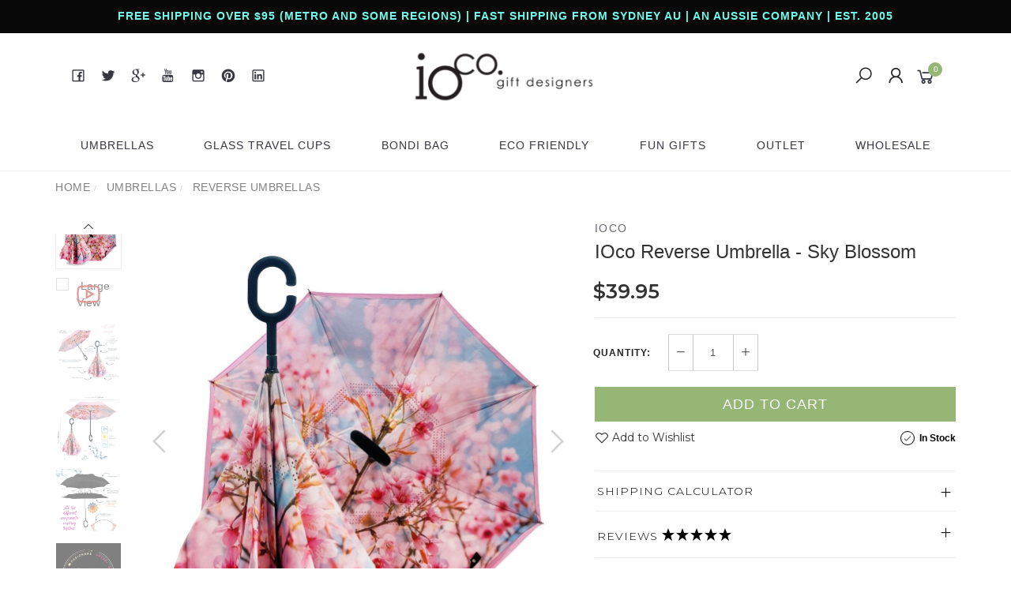

--- FILE ---
content_type: text/html; charset=utf-8
request_url: https://www.ioco.com.au/ioco-reverse-umbrella-sky-blossom
body_size: 47767
content:
<!DOCTYPE html>
<html lang="en_AU">
<head itemscope itemtype="https://schema.org/WebSite">
<!-- Global site tag (gtag.js) - Google Analytics -->
<script async src="https://www.googletagmanager.com/gtag/js?id=UA-69911159-1"></script>
<script>
  window.dataLayer = window.dataLayer || [];
  function gtag(){dataLayer.push(arguments);}
  gtag('js', new Date());

  gtag('config', 'UA-69911159-1');
</script>

<script type="application/ld+json">
{
  "@context": "https://schema.org",
  "@type": "WholesaleStore",
  "name": "IOco Gift Designers",
  "image": "https://www.ioco.com.au/assets/website_logo.png",
  "@id": "https://www.ioco.com.au/assets/website_logo.png",
  "url": "https://www.ioco.com.au/",
  "telephone": "(02) 9810 2211",
  "priceRange": "$",
  "address": {
    "@type": "PostalAddress",
    "streetAddress": "76 Justin St  2040",
    "addressLocality": "Lilyfield",
    "addressRegion": "NSW",
    "postalCode": "2040",
    "addressCountry": "AU"
  },
  "geo": {
    "@type": "GeoCoordinates",
    "latitude": -33.8724368,
    "longitude": 151.1661539
  },
  "openingHoursSpecification": {
    "@type": "OpeningHoursSpecification",
    "dayOfWeek": [
      "Monday",
      "Tuesday",
      "Wednesday",
      "Thursday",
      "Friday"
    ],
    "opens": "09:00",
    "closes": "17:00"
  }
}
</script>

	<meta http-equiv="Content-Type" content="text/html; charset=utf-8"/>
<meta name="keywords" content="Reverse, Umbrella, Upsidedown, Sky, Blossom, Cherry, Pink, Blue, Brolly, Rain, Gift, Mum, Love,IOco,IOco Reverse Umbrella - Sky Blossom"/>
<meta name="description" content="The IOco Reverse Umbrella not only looks stunning with the designs on the outside when down and on the underside when in use, it has innovative features that make the traditional umbrella redundant:  Opens in reverse.              -  Making it easy to get out of a car when raining.              -  The wet side of the u"/>
<meta name="viewport" content="width=device-width, initial-scale=1.0, user-scalable=0"/>

<meta property="og:image" content="https://www.ioco.com.au/assets/full/RU-42.jpg?20250409112612"/>
<meta property="og:title" content="IOco Reverse Upsidedown backwards Umbrella - Sky Blossom"/>
<meta property="og:site_name" content="IOco Gift Designers"/>
<meta property="og:type" content="website"/>
<meta property="og:url" content="https://www.ioco.com.au/ioco-reverse-umbrella-sky-blossom"/>
<meta property="og:description" content="The IOco Reverse Umbrella not only looks stunning with the designs on the outside when down and on the underside when in use, it has innovative features that make the traditional umbrella redundant:  Opens in reverse.              -  Making it easy to get out of a car when raining.              -  The wet side of the u"/>

<title itemprop='name'>IOco Reverse Upsidedown backwards Umbrella - Sky Blossom</title>
<link rel="canonical" href="https://www.ioco.com.au/ioco-reverse-umbrella-sky-blossom" itemprop="url"/>
<link rel="shortcut icon" href="/assets/favicon_logo.png?1768446394"/>
<link rel="stylesheet" type="text/css" href="https://maxcdn.bootstrapcdn.com/font-awesome/4.7.0/css/font-awesome.min.css" media="all"/>
<link rel="stylesheet" type="text/css" href="https://cdn.neto.com.au/assets/neto-cdn/jquery_ui/1.11.1/css/custom-theme/jquery-ui-1.8.18.custom.css" media="all"/>
<link rel="stylesheet" type="text/css" href="https://cdn.neto.com.au/assets/neto-cdn/fancybox/2.1.5/jquery.fancybox.css" media="all"/>
<link class="theme-selector" rel="stylesheet" type="text/css" href="/assets/themes/2024-01-streamin/css/app.css?1768446394" media="all"/>
<link rel="stylesheet" type="text/css" href="/assets/themes/2024-01-streamin/css/style.css?1768446394" media="all"/>
<link rel="stylesheet" type="text/css" href="/assets/themes/2024-01-streamin/js/owlCarousel2.2.1/assets/owl.carousel.min.css?1768446394"/>
<link rel="stylesheet" type="text/css" href="/assets/themes/2024-01-streamin/js/slick/slick.css?1768446394"/>
<link rel="stylesheet" type="text/css" href="/assets/themes/2024-01-streamin/js/slick/slick-theme.css?1768446394"/>
<link href="https://fonts.googleapis.com/css?family=Montserrat:300,400,500,600,700" rel="stylesheet">
<link href="https://fonts.googleapis.com/css?family=Muli:400,600,700,800" rel="stylesheet">
<link rel="stylesheet" href="https://maxcdn.icons8.com/fonts/line-awesome/1.1/css/line-awesome-font-awesome.min.css">
<!--[if lte IE 8]>
	<script type="text/javascript" src="https://cdn.neto.com.au/assets/neto-cdn/html5shiv/3.7.0/html5shiv.js"></script>
	<script type="text/javascript" src="https://cdn.neto.com.au/assets/neto-cdn/respond.js/1.3.0/respond.min.js"></script>
<![endif]-->
<!-- Begin: Script 92 -->
<script src="https://js.stripe.com/v3/"></script>
<!-- End: Script 92 -->
<!-- Begin: Script 100 -->
<!-- Global site tag (gtag.js) - Google Ads: 937344197 -->
<script async src="https://www.googletagmanager.com/gtag/js?id=AW-937344197"></script>
<script>
  window.dataLayer = window.dataLayer || [];
  function gtag(){dataLayer.push(arguments);}
  gtag('js', new Date());

  gtag('config', 'AW-937344197');
</script>

<script>
  gtag('config','AW-937344197/6KSlCP7-_3AQxfn6vgM', {
    'phone_conversion_number': '61 2 9810 2211'
  });
</script>


<!-- End: Script 100 -->
<!-- Begin: Script 101 -->
<!-- Google Analytics -->
<script>
(function(i,s,o,g,r,a,m){i['GoogleAnalyticsObject']=r;i[r]=i[r]||function(){
(i[r].q=i[r].q||[]).push(arguments)},i[r].l=1*new Date();a=s.createElement(o),
m=s.getElementsByTagName(o)[0];a.async=1;a.src=g;m.parentNode.insertBefore(a,m)
})(window,document,'script','//www.google-analytics.com/analytics.js','ga');
ga('create', 'UA-69911159-1', 'auto');
</script>

<!-- Google Tag Manager -->
<script>(function(w,d,s,l,i){w[l]=w[l]||[];w[l].push({'gtm.start':
new Date().getTime(),event:'gtm.js'});var f=d.getElementsByTagName(s)[0],
j=d.createElement(s),dl=l!='dataLayer'?'&l='+l:'';j.async=true;j.src=
'https://www.googletagmanager.com/gtm.js?id='+i+dl;f.parentNode.insertBefore(j,f);
})(window,document,'script','dataLayer','GTM-KSJ9L84');</script>
<!-- End Google Tag Manager -->
<!-- End: Script 101 -->
<!-- Begin: Script 108 -->
<script type="text/javascript" src="https://static.zipmoney.com.au/lib/js/zm-widget-js/dist/zip-widget.min.js" ></script>
<div data-zm-merchant="bc98e3c5-5499-44da-ad08-def54858db58" data-env="production" data-require-checkout="false" ></div>
<!-- End: Script 108 -->
<!-- Begin: Script 109 -->
<script type="text/javascript">
var $zoho=$zoho || {};$zoho.salesiq = $zoho.salesiq || 
{widgetcode:"1dc26d14288288c4c09c6b0c8cd82a34a708be05a8463efdff93f5c47c2f029959b446018136e1a9f8906bcbade723da", values:{},ready:function(){}};
var d=document;s=d.createElement("script");s.type="text/javascript";s.id="zsiqscript";s.defer=true;
s.src="https://salesiq.zoho.com/widget";t=d.getElementsByTagName("script")[0];t.parentNode.insertBefore(s,t);d.write("<div id='zsiqwidget'></div>");
</script>

<!-- End: Script 109 -->
<!-- Begin: Script 113 -->
<meta name="facebook-domain-verification" content="8wiw1epxvtqu9zzm0fukt8umd64539" />
<!-- End: Script 113 -->
<!-- Begin: Script 115 -->
<script src="https://app.outsmart.digital/neto.js" defer></script>
<!-- End: Script 115 -->
<!-- Begin: Script 116 -->
<script type="application/javascript" async
src="https://static.klaviyo.com/onsite/js/klaviyo.js?company_id=UcMQ6R"></script>
<script src="https://static.klaviyoforneto.com/script.js" async></script>
<script type="text/html" id="k4n-data"><span nloader-content-id="ceRUXo2Nr3CLk8EQQYWCmK-fNBMYDh-TuUjCwqXqtpsU0kBTkNckngJV7FkCqsfDjPZyhZrGx4vkwEm32IQd-4" nloader-content="TKUo-s3Ml2KGSYOjCK00Ek1X-Iuu30JsxDrQjdZUqHyvcwCyqDqjpbOffa2_xqIi6xbWNmKgx8V9KY6OFgvoAw" nloader-data="deLYhcZ4fKYqW5bo0kNZXw"></span></script>
<script>
var k4n = {
        current_page:"product",
    product: {
            sku: "RU-42",
            product_id: "25986",
            name: "IOco%20Reverse%20Umbrella%20-%20Sky%20Blossom",
            categories: [0,
                "Umbrellas","Reverse%20Umbrellas",
                "Reverse%20Umbrellas","Valentine%27s%20Day%20Gifts","What%27s%20New","Gifts%20for%20Her","Mother%27s%20Day%20Gifts","Express%20Order","Collection%20-%20All%20IOco%20Products",
            ].filter(function(item, pos, self) { return item && self.indexOf(item) == pos; }),
            image: "https%3A%2F%2Fwww.ioco.com.au%2Fassets%2Fthumb%2FRU-42.jpg%3F20250409112612",
            url: "https%3A%2F%2Fwww.ioco.com.au%2Fioco-reverse-umbrella-sky-blossom",
            brand: "IOco",
            price: "39.95",
            rrp: ""
        },
    };

</script>
<!-- End: Script 116 -->
<!-- Begin: Script 121 -->
<!-- Global site tag (gtag.js) - Google Analytics -->
<script async src="https://www.googletagmanager.com/gtag/js?id=G-J1P116Q4YR"></script>
<script>
  window.dataLayer = window.dataLayer || [];
  function gtag(){dataLayer.push(arguments);}
  gtag('js', new Date());
    gtag('config', 'G-J1P116Q4YR', {
      send_page_view: false
    });
</script>
<!-- End: Script 121 -->
<!-- Begin: Script 126 -->
<!-- End: Script 126 -->


</head>

<body id="n_product" class="n_2024-01-streamin ">
    <!-- Header Announcement -->
<a href="#main-content" class="sr-only sr-only-focusable">Skip to main content</a>
<script>
    window.addEventListener('load',function(){
    jQuery('a[href="mailto:sales@ioco.com.au"]').click(function(){
            gtag('event', 'click', {'event_category': 'button','event_label':'Email'});
        });
    });
</script>

<script>
window.addEventListener('load',function(){
  jQuery('input[value="Subscribe"]').click(function(){
    gtag('event', 'click', {'event_category': 'button','event_label':'Subscribe'});
  });
});
</script>

<script>
window.addEventListener('load',function(){
  jQuery('input[value="Register"]').click(function(){
    gtag('event', 'click', {'event_category': 'button','event_label':'Register'});
  });
});
</script>

<script>
window.addEventListener('load',function(){
  jQuery('input[value="Send Email"]').click(function(){
    gtag('event', 'click', {'event_category': 'button','event_label':'contact form'});
  });
});
</script>
	<!-- Announcement -->
	<section id="wrapper-announcement">
			<div class="container text-center">
				<div class="row"><div class="col-xs-12">
					<a href="/shipping/">
						<span>FREE shipping over $95 (metro and some regions) |  FAST Shipping from Sydney AU | An Aussie Company | Est. 2005</span>
					</a>
				</div></div>
			</div>
		</section>

	<!-- Header -->
	<header id="wrapper-header">
		<div class="container hidden-xs hidden-sm">
			<!-- Social Icons -->
			<div class="wrapper-social col-sm-4">
				<ul class="list-inline list-social navbar-left" itemscope itemtype="https://schema.org/Organization">
					<li><a itemprop="sameAs" href="https://www.facebook.com/ioco.Gift.Designers/" target="_blank"><i class="fa fa-facebook text-facebook"></i></a></li>
					<li><a itemprop="sameAs" href="https://twitter.com/ioco_Gift" target="_blank"><i class="fa fa-twitter text-twitter"></i></a></li>
					<li><a itemprop="sameAs" href="https://www.google.com/search?q=ioco&oq=ioco&gs_lcrp=[base64]&sourceid=chrome&ie=UTF-8#ip=1" target="_blank"><i class="fa fa-google-plus text-google-plus"></i></a></li>
					<li><a itemprop="sameAs" href="https://www.youtube.com/channel/UCoLworAkDBLm1QIJIh0zUzQ" target="_blank"><i class="fa fa-youtube text-youtube"></i></a></li>
					<li><a itemprop="sameAs" href="https://www.instagram.com/ioco_gift_designers/" target="_blank"><i class="fa fa-instagram text-instagram"></i></a></li>
					<li><a itemprop="sameAs" href="https://www.pinterest.com.au/ioco_Gift_Designers/pins/" target="_blank"><i class="fa fa-pinterest text-pinterest"></i></a></li>
					<li><a itemprop="sameAs" href="[@email@]" target="_blank"><i class="fa fa-linkedin text-linkedin"></i></a></li>
					</ul>
			</div>

			<!-- Logo -->
			<div class="wrapper-logo col-sm-4 text-center">
				<a href="https://www.ioco.com.au" title="IOco Gift Designers">
					<img class="logo" src="/assets/website_logo.png" alt="IOco Gift Designers"/>
				</a>
			</div>

			<div class="wrapper-utility col-sm-4 text-right">
				<!-- Search -->
				<div class="header-search">
					<button class="search-btn" type="button" data-toggle="collapse" data-target="#searchToggle" aria-expanded="true"><i class="fa fa-search"></i></button>
				</div>

				<!-- Accounts Menu -->
				<div class="header-account">
					<div class="wrapper-accounts hidden-xs btn-group">
							<span nloader-content-id="8qhzg_1ibxIvzW5-lW9MyBCLQM74nZ7d4z5wh9I7xKs4aRuy77rwMz-AvD2G3RY79UGsf-03B6tEwCHzjdbuxA" nloader-content="[base64]" nloader-data="iO2VJUYwGmxSvLuX0AOyqX-qlM1MFl9hfq9BUbeNPRA"></span></ul>
					</div>
				</div>

				<!-- Cart -->
				<div id="header-cart">
					<a href="#" rel="noindex, nofollow" data-toggle="dropdown" id="cartcontentsheader">
						<i class="fa fa-shopping-cart" aria-hidden="true"></i> <span rel="a2c_item_count">0</span></span></a>
					<ul class="dropdown-menu">
						<li class="box" id="neto-dropdown">
							<div class="body padding" id="cartcontents"></div>
							<div class="footer"></div>
						</li>
					</ul>
				</div>
			</div>
		</div>

		<!-- Desktop Menu -->
		<section id="wrapper-staticmenu" class="navbar-responsive-collapse hidden-xs hidden-sm">
			<div class="container">
				<ul class="nav navbar-nav category-menu">
							<li class="lvl-1 dropdown dropdown-hover">
														<a href="/umbrellas/" class="ease dropdown-toggle">UMBRELLAS <i class="fa fa-angle-down" aria-hidden="true"></i></a>
														<ul class="dropdown-menu level2">
																<li class="lvl-2 ">
										    <a href="/umbrellas/reverse-umbrellas/" class="ease nuhover dropdown-toggle">Reverse Umbrellas</a>
											</li><li class="lvl-2 ">
										    <a href="/umbrellas/compact-umbrellas/" class="ease nuhover dropdown-toggle">Compact Umbrellas</a>
											</li><li class="lvl-2 ">
										    <a href="/umbrellas/mini-umbrellas/" class="ease nuhover dropdown-toggle">Mini Umbrellas</a>
											</li><li class="lvl-2 ">
										    <a href="/umbrellas/big-golf-umbrellas/" class="ease nuhover dropdown-toggle">Golf Umbrellas</a>
											</li><li class="lvl-2 ">
										    <a href="/umbrellas/" class="ease nuhover dropdown-toggle">SHOP ALL Umbrellas</a>
											</li>
															</ul>
														</li>
											    <li class="lvl-1 dropdown dropdown-hover">
														<a href="/glass-coffee-cups/" class="ease dropdown-toggle">Glass Travel Cups <i class="fa fa-angle-down" aria-hidden="true"></i></a>
														<ul class="dropdown-menu level2">
																<li class="lvl-2 ">
										    <a href="/4oz-glass-coffee-cups/" class="ease nuhover dropdown-toggle">4oz Glass Coffee Cups</a>
											</li><li class="lvl-2 ">
										    <a href="/8oz-glass-coffee-cups/" class="ease nuhover dropdown-toggle">8oz Glass Coffee Cups</a>
											</li><li class="lvl-2 ">
										    <a href="/12oz-glass-coffee-cups/" class="ease nuhover dropdown-toggle">12oz Glass Coffee & Tea Cups</a>
											</li><li class="lvl-2 ">
										    <a href="/16oz-glass-coffee-cups/" class="ease nuhover dropdown-toggle">16oz Glass Coffee & Tea Cups</a>
											</li><li class="lvl-2 ">
										    <a href="/16oz-glass-smoothie-cups/" class="ease nuhover dropdown-toggle">16oz Glass Smoothie Cups</a>
											</li><li class="lvl-2 ">
										    <a href="/all-glass-traveller-accessories/" class="ease nuhover dropdown-toggle">Travel Cup Accessories</a>
											</li><li class="lvl-2 ">
										    <a href="/glass-water-bottles-with-bamboo-lid/" class="ease nuhover dropdown-toggle">Glass Water Bottles with Bamboo Lid</a>
											</li><li class="lvl-2 ">
										    <a href="/glass-coffee-cups/" class="ease nuhover dropdown-toggle">SHOP ALL Glass Cups</a>
											</li>
															</ul>
														</li>
											    <li class="lvl-1 dropdown dropdown-hover">
														<a href="/bondi-bag/" class="ease dropdown-toggle">Bondi Bag <i class="fa fa-angle-down" aria-hidden="true"></i></a>
														<ul class="dropdown-menu level2">
																<li class="lvl-2 ">
										    <a href="/bondi-bag/day-tripper/" class="ease nuhover dropdown-toggle">Day Tripper</a>
											</li><li class="lvl-2 ">
										    <a href="/bondi-bag/weekender/" class="ease nuhover dropdown-toggle">Weekender</a>
											</li><li class="lvl-2 ">
										    <a href="/bondi-bag/baby-bondi/" class="ease nuhover dropdown-toggle">Baby Bondi</a>
											</li><li class="lvl-2 ">
										    <a href="/bondi-bag/bondi-bag-accessoires/" class="ease nuhover dropdown-toggle">Accessories</a>
											</li>
															</ul>
														</li>
											    <li class="lvl-1 dah_megamenuli dropdown dropdown-hover">
														<a href="/eco-friendly-products/" class="ease dropdown-toggle">Eco Friendly <i class="fa fa-angle-down" aria-hidden="true"></i></a>
														<div class="dah_megamenu dropdown-menu level2">
															<div>
																<div class="container">
																	<div class="row">
																		<div class=" col-md-7 col-lg-7  dah_menuitem" style="border-left: none;">
																			<ul class="nav ecofriendly   mega-menu-cat ">																				
																			<li class="lvl-2 ">
										    <a href="/4oz-glass-coffee-cups/" class="ease nuhover dropdown-toggle">4oz Glass Coffee Cups</a>
											</li><li class="lvl-2 ">
										    <a href="/8oz-glass-coffee-cups/" class="ease nuhover dropdown-toggle">8oz Glass Coffee Cups</a>
											</li><li class="lvl-2 ">
										    <a href="/12oz-glass-coffee-cups/" class="ease nuhover dropdown-toggle">12oz Glass Coffee Cups</a>
											</li><li class="lvl-2 ">
										    <a href="/16oz-glass-coffee-cups/" class="ease nuhover dropdown-toggle">16oz Glass Coffee Cups</a>
											</li><li class="lvl-2 ">
										    <a href="/munchie-toaster-bags/" class="ease nuhover dropdown-toggle">Toaster Bags</a>
											</li><li class="lvl-2 ">
										    <a href="/reusable-sandwich-wraps/" class="ease nuhover dropdown-toggle">Reusable Sandwich Wraps</a>
											</li><li class="lvl-2 ">
										    <a href="/stainless-steel-straws/" class="ease nuhover dropdown-toggle">Stainless Steel Straws</a>
											</li><li class="lvl-2 ">
										    <a href="/embossed-stainless-steel-straws/" class="ease nuhover dropdown-toggle">Embossed Stainless Steel Straws</a>
											</li><li class="lvl-2 ">
										    <a href="/stainless-steel-travel-cutlery-set/" class="ease nuhover dropdown-toggle">Stainless Steel Travel Cutlery Set</a>
											</li><li class="lvl-2 ">
										    <a href="/glass-water-bottle-with-bamboo-lid/" class="ease nuhover dropdown-toggle">Water Bottles - Glass with Bamboo Lid</a>
											</li><li class="lvl-2 ">
										    <a href="/water-bottles-diamante/" class="ease nuhover dropdown-toggle">Water Bottles - Diamante</a>
											</li>
																			
																			<li class="lvl-2 dropdown dropdown-hover">
																					<ul class="ul_nkg mr-auto" role="navigation" aria-label="Category menu"><li class="nav-item">
																							<ul class="nkg_sub_cat">
																									<li class="">
																							<a href="https://www.ioco.com.au/all-glass" class="nuhover">All Glass Coffee & Tea Travellers</a>
																							
																						</li><li class="hidden">
																							<a href="https://www.ioco.com.au/cleaning-buds/" class="nuhover">Eco Beauty</a>
																							
																						</li><li class="hidden">
																							<a href="https://www.ioco.com.au/reusable-shopping-bags/" class="nuhover">Eco Kitchen</a>
																							
																						</li><li class="hidden">
																							<a href="https://www.ioco.com.au/reusable-straws/" class="nuhover">Straws</a>
																							
																						</li><li class="hidden">
																							<a href="https://www.ioco.com.au/travel-cutlery-set/" class="nuhover">Travel Cutlery</a>
																							
																						</li><li class="hidden">
																							<a href="https://www.ioco.com.au/water-bottles/" class="nuhover">Water Bottles</a>
																							
																						</li>
																								</ul>
																							</li>
																						</ul>
																				</li>
																				</ul>
																		</div>

																		<div class="col-sm-3">
																			<div class="row">
																			    </div>
																		</div>
																		<div class="col-md-5  col-lg-5 main_Eco dah_menuitem">
																			<div class="dah_megamenuslider nkg_megamenu"><div class="col-xs-12 col-sm-12 mvp-p">
																							<div>
																								<a href="/eco-friendly-products/">
																									<div class="col_1 embed-responsive embed-responsive-1by1"> 
																										<div class="embed-responsive-item " style="background-image: url(/assets/marketing/124.png?1697434866);">
																										</div>   
																									</div>
																									<div class="col_2">
																										<h3>SHOP ALL Eco Friendly</h3></div>  
																								</a>
																								</div>
																						</div><div class="col-xs-12 col-sm-12 mvp-p">
																							<div>
																								<a href="/glass-coffee-cups/">
																									<div class="col_1 embed-responsive embed-responsive-1by1"> 
																										<div class="embed-responsive-item " style="background-image: url(/assets/marketing/125.jpg?1697438509);">
																										</div>   
																									</div>
																									<div class="col_2">
																										<h3>All Glass Travel Cups</h3><p>IOco All Glass Travel Cups are pure luxury in a cup. Coffee and Tea tastes better in GLASS</p></div>  
																								</a>
																								</div>
																						</div><div class="col-xs-12 col-sm-12 mvp-p">
																							<div>
																								<a href="/water-bottles/">
																									<div class="col_1 embed-responsive embed-responsive-1by1"> 
																										<div class="embed-responsive-item " style="background-image: url(/assets/marketing/126.jpg?1697437651);">
																										</div>   
																									</div>
																									<div class="col_2">
																										<h3>Water Bottles</h3><p>IOco Water bottles - Glass, Diamante and Hydration Goals</p></div>  
																								</a>
																								</div>
																						</div><div class="col-xs-12 col-sm-12 mvp-p">
																							<div>
																								<a href="/travel-cutlery-set/">
																									<div class="col_1 embed-responsive embed-responsive-1by1"> 
																										<div class="embed-responsive-item " style="background-image: url(/assets/marketing/127.jpg?1697436796);">
																										</div>   
																									</div>
																									<div class="col_2">
																										<h3>IOco Travel Cutlery Sets</h3><p>IOco Travel Cutlery Sets are a stylish eco friendly alternative to anything plastic!</p></div>  
																								</a>
																								</div>
																						</div></div>
																		</div>
																		</div>
																</div>
															</div>
														</div>
													</li>
												  <li class="lvl-1 dah_megamenuli dropdown dropdown-hover">
														<a href="/fun-gifts/" class="ease dropdown-toggle"> Fun Gifts <i class="fa fa-angle-down" aria-hidden="true"></i></a>
														<div class="dah_megamenu dropdown-menu level2">
															<div>
																<div class="container">
																	<div class="row">
																		<div class="col-sm-3">
																			<div class="dah_megamenuslider dah_megamenuslider3"><div class="col-xs-12 col-sm-8 mvp-p">
																							<div>
																								<a href="/ioco-outlet/">
																								<img src="/assets/marketing/114.png?1697436114" class="advert-carousel-img img-responsive" alt="" border="0" >
																								</a>
																								<p><a href="/ioco-outlet/" class="btn mvp-mega-border">IOco OUTLET - UP TO 80% OFF</a></p>
																							</div>
																						</div></div>
																		</div>
																		<div class=" col-sm-6 dah_menuitem" >
																			<ul class="nav fun_gifts mega-menu-cat ">																				
																			<li class="lvl-2 ">
										    <a href="/fun-gifts/basket-beer-bottle-opener/" class="ease nuhover dropdown-toggle">Basket Beer Bottle Opener</a>
											</li><li class="lvl-2 ">
										    <a href="/fun-gifts/beard-catcher/" class="ease nuhover dropdown-toggle">Beard Catcher</a>
											</li><li class="lvl-2 ">
										    <a href="/fun-gifts/booze-bangle/" class="ease nuhover dropdown-toggle">Booze Bangle</a>
											</li><li class="lvl-2 ">
										    <a href="/fun-gifts/doggy-baseball-caps/" class="ease nuhover dropdown-toggle">Doggy Baseball Caps</a>
											</li><li class="lvl-2 ">
										    <a href="/fun-gifts/handbag-hooker/" class="ease nuhover dropdown-toggle">Handbag Hooker</a>
											</li><li class="lvl-2 ">
										    <a href="/fun-gifts/lightbowl-toilet-light/" class="ease nuhover dropdown-toggle">Lightbowl Toilet Light</a>
											</li><li class="lvl-2 ">
										    <a href="/re-use-eco/munchie-toaster-bags/" class="ease nuhover dropdown-toggle">Toaster Bags</a>
											</li>
																			
																			</ul>
																		</div>

																		<div class="col-sm-3">
																			<div class="row">
																			    <div class="dah_megamenuslider dah_megamenuslider3"><div class="col-xs-12 col-sm-8">
																									<div>
																										<a href="/fun-gifts/">
																										<img src="/assets/marketing/113.png?1697435790" class="advert-carousel-img img-responsive" alt="" border="0" >
																										</a>
																										<p><a href="/fun-gifts/" class="btn mvp-mega-border">SHOP ALL Fun Gifts</a></p>
																									</div>
																								</div></div>
																				</div>
																		</div>
																		</div>
																</div>
															</div>
														</div>
													</li>
												  <li class="lvl-1 ">
														<a href="/ioco-outlet/" class="ease ">Outlet </a>
														</li>
											    <li class="lvl-1 dah_megamenuli dropdown dropdown-hover">
														<a href="/wholesale_giftware" class="ease dropdown-toggle">Wholesale <i class="fa fa-angle-down" aria-hidden="true"></i></a>
														<div class="dah_megamenu dropdown-menu level2">
															<div>
																<div class="container">
																	<div class="row">
																		<div class=" col-md-7 col-lg-7  dah_menuitem" >
																			<ul class="nav ecofriendly   mega-menu-cat ">																				
																			<li class="lvl-2 ">
										    <a href="/_myacct/login" class="ease nuhover dropdown-toggle">LOGIN</a>
											</li><li class="lvl-2 ">
										    <a href="/wholesale-giftware" class="ease nuhover dropdown-toggle">Wholesale Registration</a>
											</li><li class="lvl-2 ">
										    <a href="/ioco-custom-promo-logo" class="ease nuhover dropdown-toggle">Co Branding</a>
											</li><li class="lvl-2 ">
										    <a href="https://catalogue.ioco.com.au/ioco_gift_designers_catalogue#page=1" class="ease nuhover dropdown-toggle">Catalogue</a>
											</li>
																			
																			</ul>
																		</div>

																		<div class="col-sm-3">
																			<div class="row">
																			    </div>
																		</div>
																		</div>
																</div>
															</div>
														</div>
													</li>
												  
							</ul>

				        </div>
		</section>
	</header>

	<!-- MOBILE -->
	<div class="wrapper-mob-header visible-xs visible-sm">
		<div class="mob-logo">
			<a href="https://www.ioco.com.au" title="IOco Gift Designers">
				<img class="logo" src="/assets/website_logo.png" alt="IOco Gift Designers"/>
			</a>
		</div>
		<div class="mob-links">
			<span class="mob-search">
				<button class="search-btn" type="button" data-toggle="collapse" data-target="#searchToggle" aria-expanded="true"><i class="fa fa-search"></i></button>
			</span>
			<span class="mob-cart">
				<a href="https://www.ioco.com.au/_mycart?tkn=cart&ts=1769020109544041" rel="noindex, nofollow" aria-label="Shopping cart">
					<div><i class="fa fa-shopping-cart" aria-hidden="true"></i></div>
					<span class="cart-count text-center" rel="a2c_item_count">0</span>
				</a>
			</span>
			<span class="mob-menu">
				<span onclick="openNav()"><i class="fa fa-bars"></i></span>
			</span>
		</div>
	</div>

	<!-- Mobile Menu Script -->
	

	<!-- Mobile Menu -->
	<div id="mobile-menu" class="visible-xs visible-sm">
		<div class="content-inner">
			<!-- Cart & Account -->
			<div class="account-btn">
				<a href="https://www.ioco.com.au/_mycart?tkn=cart&ts=1769020109937758" rel="noindex, nofollow" class="btn btn-primary" aria-label="Shopping cart">
					<i class="fa fa-shopping-cart" aria-hidden="true"></i>
					<span>Cart</span><span class="cart-count" rel="a2c_item_count">0</span>
				</a>
				<a href="https://www.ioco.com.au/_myacct" rel="noindex, nofollow" class="btn btn-default" aria-label="Account">
					<i class="fa fa-user"></i> <span nloader-content-id="YEj0mwD62B8qR_MWMfVD0B_MB_cAbh7y25tw21S7tWw4aRuy77rwMz-AvD2G3RY79UGsf-03B6tEwCHzjdbuxA" nloader-content="TKUo-s3Ml2KGSYOjCK00Entjno9uLzW108Hm1nEjnj8hcmXBBD_CMoumXT2T0eKDkhoDcbhA_0JjQLi-jYHRoV6PLbjYEoH9DK_fkrcP560" nloader-data="iO2VJUYwGmxSvLuX0AOyqX-qlM1MFl9hfq9BUbeNPRA"></span></a>
				<a href="javascript:void(0)" class="closebtn visible-xs" onclick="closeNav()"><i class="fa fa-times"></i></a>
			</div>

			<div class="navbar-collapse navbar-responsive-collapse">
				<ul class="nav navbar-nav" id="mob-menu">
							<li class="lvl-1">
															<div class="menu-level-wrapper">
																<a href="/umbrellas/" class="collapsed mob-drop">UMBRELLAS</a>
																<span data-toggle="collapse" data-parent="#mob-menu" href="#mob-menu3-0" class="collapsed mob-drop"></span>
													        </div>
														
															<ul  id="mob-menu3-0" class="panel-collapse collapse collapse-menu">
																<li class="lvl-2 ">
											<div class="menu-level-wrapper">
														<a href="/umbrellas/reverse-umbrellas/">Reverse Umbrellas</a>
													</div>
											</li><li class="lvl-2 ">
											<div class="menu-level-wrapper">
														<a href="/umbrellas/compact-umbrellas/">Compact Umbrellas</a>
													</div>
											</li><li class="lvl-2 ">
											<div class="menu-level-wrapper">
														<a href="/umbrellas/mini-umbrellas/">Mini Umbrellas</a>
													</div>
											</li><li class="lvl-2 ">
											<div class="menu-level-wrapper">
														<a href="/umbrellas/big-golf-umbrellas/">Golf Umbrellas</a>
													</div>
											</li><li class="lvl-2 ">
											<div class="menu-level-wrapper">
														<a href="/umbrellas/">SHOP ALL Umbrellas</a>
													</div>
											</li>
															</ul>
														
														</li>
											    <li class="lvl-1">
															<div class="menu-level-wrapper">
																<a href="/glass-coffee-cups/" class="collapsed mob-drop">Glass Travel Cups</a>
																<span data-toggle="collapse" data-parent="#mob-menu" href="#mob-menu3-1" class="collapsed mob-drop"></span>
													        </div>
														
															<ul  id="mob-menu3-1" class="panel-collapse collapse collapse-menu">
																<li class="lvl-2 ">
											<div class="menu-level-wrapper">
														<a href="/4oz-glass-coffee-cups/">4oz Glass Coffee Cups</a>
													</div>
											</li><li class="lvl-2 ">
											<div class="menu-level-wrapper">
														<a href="/8oz-glass-coffee-cups/">8oz Glass Coffee Cups</a>
													</div>
											</li><li class="lvl-2 ">
											<div class="menu-level-wrapper">
														<a href="/12oz-glass-coffee-cups/">12oz Glass Coffee & Tea Cups</a>
													</div>
											</li><li class="lvl-2 ">
											<div class="menu-level-wrapper">
														<a href="/16oz-glass-coffee-cups/">16oz Glass Coffee & Tea Cups</a>
													</div>
											</li><li class="lvl-2 ">
											<div class="menu-level-wrapper">
														<a href="/16oz-glass-smoothie-cups/">16oz Glass Smoothie Cups</a>
													</div>
											</li><li class="lvl-2 ">
											<div class="menu-level-wrapper">
														<a href="/all-glass-traveller-accessories/">Travel Cup Accessories</a>
													</div>
											</li><li class="lvl-2 ">
											<div class="menu-level-wrapper">
														<a href="/glass-water-bottles-with-bamboo-lid/">Glass Water Bottles with Bamboo Lid</a>
													</div>
											</li><li class="lvl-2 ">
											<div class="menu-level-wrapper">
														<a href="/glass-coffee-cups/">SHOP ALL Glass Cups</a>
													</div>
											</li>
															</ul>
														
														</li>
											    <li class="lvl-1">
															<div class="menu-level-wrapper">
																<a href="/bondi-bag/" class="collapsed mob-drop">Bondi Bag</a>
																<span data-toggle="collapse" data-parent="#mob-menu" href="#mob-menu3-2" class="collapsed mob-drop"></span>
													        </div>
														
															<ul  id="mob-menu3-2" class="panel-collapse collapse collapse-menu">
																<li class="lvl-2 ">
											<div class="menu-level-wrapper">
														<a href="/bondi-bag/day-tripper/">Day Tripper</a>
													</div>
											</li><li class="lvl-2 ">
											<div class="menu-level-wrapper">
														<a href="/bondi-bag/weekender/">Weekender</a>
													</div>
											</li><li class="lvl-2 ">
											<div class="menu-level-wrapper">
														<a href="/bondi-bag/baby-bondi/">Baby Bondi</a>
													</div>
											</li><li class="lvl-2 ">
											<div class="menu-level-wrapper">
														<a href="/bondi-bag/bondi-bag-accessoires/">Accessories</a>
													</div>
											</li>
															</ul>
														
														</li>
											    <li class="lvl-1 nkg">
											<div class="menu-level-wrapper">
				 										<a href="/eco-friendly-products/" class="collapsed mob-drop">Eco Friendly</a>
												 		<span data-toggle="collapse" data-parent="#mob-menu" href="#mob-menu1-3" class="collapsed mob-drop"></span>
													</div>
													<ul id="mob-menu1-3" class="panel-collapse collapse collapse-menu">
														<li class="lvl-2 ">
											<div class="menu-level-wrapper">
														<a href="/4oz-glass-coffee-cups/">4oz Glass Coffee Cups</a>
													</div>
											</li><li class="lvl-2 ">
											<div class="menu-level-wrapper">
														<a href="/8oz-glass-coffee-cups/">8oz Glass Coffee Cups</a>
													</div>
											</li><li class="lvl-2 ">
											<div class="menu-level-wrapper">
														<a href="/12oz-glass-coffee-cups/">12oz Glass Coffee Cups</a>
													</div>
											</li><li class="lvl-2 ">
											<div class="menu-level-wrapper">
														<a href="/16oz-glass-coffee-cups/">16oz Glass Coffee Cups</a>
													</div>
											</li><li class="lvl-2 ">
											<div class="menu-level-wrapper">
														<a href="/munchie-toaster-bags/">Toaster Bags</a>
													</div>
											</li><li class="lvl-2 ">
											<div class="menu-level-wrapper">
														<a href="/reusable-sandwich-wraps/">Reusable Sandwich Wraps</a>
													</div>
											</li><li class="lvl-2 ">
											<div class="menu-level-wrapper">
														<a href="/stainless-steel-straws/">Stainless Steel Straws</a>
													</div>
											</li><li class="lvl-2 ">
											<div class="menu-level-wrapper">
														<a href="/embossed-stainless-steel-straws/">Embossed Stainless Steel Straws</a>
													</div>
											</li><li class="lvl-2 ">
											<div class="menu-level-wrapper">
														<a href="/stainless-steel-travel-cutlery-set/">Stainless Steel Travel Cutlery Set</a>
													</div>
											</li><li class="lvl-2 ">
											<div class="menu-level-wrapper">
														<a href="/glass-water-bottle-with-bamboo-lid/">Water Bottles - Glass with Bamboo Lid</a>
													</div>
											</li><li class="lvl-2 ">
											<div class="menu-level-wrapper">
														<a href="/water-bottles-diamante/">Water Bottles - Diamante</a>
													</div>
											</li>
													</ul>
											</li>
									
										<li class="lvl-1 nkg">
											<div class="menu-level-wrapper">
				 										<a href="/fun-gifts/" class="collapsed mob-drop"> Fun Gifts</a>
												 		<span data-toggle="collapse" data-parent="#mob-menu" href="#mob-menu1-4" class="collapsed mob-drop"></span>
													</div>
													<ul id="mob-menu1-4" class="panel-collapse collapse collapse-menu">
														<li class="lvl-2 ">
											<div class="menu-level-wrapper">
														<a href="/fun-gifts/basket-beer-bottle-opener/">Basket Beer Bottle Opener</a>
													</div>
											</li><li class="lvl-2 ">
											<div class="menu-level-wrapper">
														<a href="/fun-gifts/beard-catcher/">Beard Catcher</a>
													</div>
											</li><li class="lvl-2 ">
											<div class="menu-level-wrapper">
														<a href="/fun-gifts/booze-bangle/">Booze Bangle</a>
													</div>
											</li><li class="lvl-2 ">
											<div class="menu-level-wrapper">
														<a href="/fun-gifts/doggy-baseball-caps/">Doggy Baseball Caps</a>
													</div>
											</li><li class="lvl-2 ">
											<div class="menu-level-wrapper">
														<a href="/fun-gifts/handbag-hooker/">Handbag Hooker</a>
													</div>
											</li><li class="lvl-2 ">
											<div class="menu-level-wrapper">
														<a href="/fun-gifts/lightbowl-toilet-light/">Lightbowl Toilet Light</a>
													</div>
											</li><li class="lvl-2 ">
											<div class="menu-level-wrapper">
														<a href="/re-use-eco/munchie-toaster-bags/">Toaster Bags</a>
													</div>
											</li>
													</ul>
											</li>
									
										<li class="lvl-1">
															<div class="menu-level-wrapper">
																<a href="/ioco-outlet/">Outlet</a>
															</div>
														</li>
											    <li class="lvl-1 nkg">
											<div class="menu-level-wrapper">
				 										<a href="/wholesale_giftware" class="collapsed mob-drop">Wholesale</a>
												 		<span data-toggle="collapse" data-parent="#mob-menu" href="#mob-menu1-6" class="collapsed mob-drop"></span>
													</div>
													<ul id="mob-menu1-6" class="panel-collapse collapse collapse-menu">
														<li class="lvl-2 ">
											<div class="menu-level-wrapper">
														<a href="/_myacct/login">LOGIN</a>
													</div>
											</li><li class="lvl-2 ">
											<div class="menu-level-wrapper">
														<a href="/wholesale-giftware">Wholesale Registration</a>
													</div>
											</li><li class="lvl-2 ">
											<div class="menu-level-wrapper">
														<a href="/ioco-custom-promo-logo">Co Branding</a>
													</div>
											</li><li class="lvl-2 ">
											<div class="menu-level-wrapper">
														<a href="https://catalogue.ioco.com.au/ioco_gift_designers_catalogue#page=1">Catalogue</a>
													</div>
											</li>
													</ul>
											</li>
									
										
							</ul>
				</div>
		</div>
	</div>
	<div class="clear"></div>
	</div>

	<div id="searchToggle" class="collapse" aria-expanded="true">
		<form class="search-form" name="productsearch" method="get" action="/">
			<div class="form-group">
				<input type="hidden" name="rf" value="kw">
				<input class="form-control input-lg search-bar ajax_search" id="name_search" autocomplete="off" name="kw" value="" placeholder="Search our range..." type="search">
				<button type="submit" value="Search" class="search-btn-submit"><i class="fa fa-search"></i></button>
			</div>
			<button class="search-close-btn" type="button" data-toggle="collapse" data-target="#searchToggle" aria-expanded="true" aria-controls="collapseExample"><i class="fa fa-times" aria-hidden="true"></i></button>
		</form>
	</div>

	<!-- Main Content -->
	<div id="main-content" class="container" role="main">
<div class="row">
	<div class="col-md-12">
		<ul class="breadcrumb hidden-xs" itemscope itemtype="https://schema.org/BreadcrumbList" aria-label="Breadcrumb">
					<li itemprop="itemListElement" itemscope itemtype="https://schema.org/ListItem">
						<a href="https://www.ioco.com.au" itemprop="item"><span itemprop="name">Home</span></a>
						<meta itemprop="position" content="0" />
					</li><li itemprop="itemListElement" itemscope itemtype="https://schema.org/ListItem">
					<a href="/umbrellas/" itemprop="item"><span itemprop="name">Umbrellas</span></a>
					<meta itemprop="position" content="1" />
				</li><li itemprop="itemListElement" itemscope itemtype="https://schema.org/ListItem">
					<a href="/umbrellas/reverse-umbrellas/" itemprop="item"><span itemprop="name">Reverse Umbrellas</span></a>
					<meta itemprop="position" content="2" />
				</li><li itemprop="itemListElement" itemscope itemtype="https://schema.org/ListItem">
					<a href="/ioco-reverse-umbrella-sky-blossom" itemprop="item"><span itemprop="name">IOco Reverse Umbrella - Sky Blossom</span></a>
					<meta itemprop="position" content="3" />
				</li></ul>
		<section class="product_header_mob visible-xs visible-sm"></section>
		<div class="row"  >
			<section class="col-xs-12 col-sm-12 col-md-7" role="contentinfo" aria-label="Product images">
				<div id="_jstl__images"><input type="hidden" id="_jstl__images_k0" value="template"/><input type="hidden" id="_jstl__images_v0" value="aW1hZ2Vz"/><input type="hidden" id="_jstl__images_k1" value="type"/><input type="hidden" id="_jstl__images_v1" value="aXRlbQ"/><input type="hidden" id="_jstl__images_k2" value="onreload"/><input type="hidden" id="_jstl__images_v2" value=""/><input type="hidden" id="_jstl__images_k3" value="content_id"/><input type="hidden" id="_jstl__images_v3" value="268"/><input type="hidden" id="_jstl__images_k4" value="sku"/><input type="hidden" id="_jstl__images_v4" value="RU-42"/><input type="hidden" id="_jstl__images_k5" value="preview"/><input type="hidden" id="_jstl__images_v5" value="y"/><div id="_jstl__images_r"><!-- <meta property="og:image" content=""/>
<div class="row">
	<div class="col-sm-12 col-md-10 col-md-push-2">
		<div class="text-center slick-main-img">
			<a href="/assets/full/RU-42.jpg?20250409112612" class="fancybox fancybox-img" rel="product_images">
				<img src="/assets/full/RU-42.jpg?20250409112612" border="0" class="img-responsive product-image-small" title="Large View">
			</a>
			<a href="/assets/alt_1/RU-42.jpg?20250409112612" class="fancybox fancybox-img" rel="product_images">
					<img src="/assets/alt_1/RU-42.jpg?20250409112612" border="0" class="img-responsive product-image-small" title="Large View">
				</a><a href="/assets/alt_2/RU-42.jpg?20250409112612" class="fancybox fancybox-img" rel="product_images">
					<img src="/assets/alt_2/RU-42.jpg?20250409112612" border="0" class="img-responsive product-image-small" title="Large View">
				</a><a href="/assets/alt_3/RU-42.jpg?20250409112612" class="fancybox fancybox-img" rel="product_images">
					<img src="/assets/alt_3/RU-42.jpg?20250409112612" border="0" class="img-responsive product-image-small" title="Large View">
				</a><a href="/assets/alt_4/RU-42.jpg?20250409112612" class="fancybox fancybox-img" rel="product_images">
					<img src="/assets/alt_4/RU-42.jpg?20250409112612" border="0" class="img-responsive product-image-small" title="Large View">
				</a>

		</div>

		
		
		</div>

	<div class="hidden-xs hidden-sm col-md-2 col-md-pull-10 image-navigation">
		<div class="slick-product-nav">
			<div class="cts_altImgWrapper">
				<img src="/assets/thumb/RU-42.jpg?20250409112612" border="0" class="img-responsive product-image-small">
			</div>
			<div class="cts_altImgWrapper">
				<img src="/assets/alt_1_thumb/RU-42.jpg?20250409112612" border="0" class="img-responsive product-image-small" title="Large View">
			</div><div class="cts_altImgWrapper">
				<img src="/assets/alt_2_thumb/RU-42.jpg?20250409112612" border="0" class="img-responsive product-image-small" title="Large View">
			</div><div class="cts_altImgWrapper">
				<img src="/assets/alt_3_thumb/RU-42.jpg?20250409112612" border="0" class="img-responsive product-image-small" title="Large View">
			</div><div class="cts_altImgWrapper">
				<img src="/assets/alt_4_thumb/RU-42.jpg?20250409112612" border="0" class="img-responsive product-image-small" title="Large View">
			</div>
		</div>
	</div>
</div> -->

<meta property="og:image" content=""/>
<div class="row">
	<div class="col-sm-12 col-md-10 col-md-push-2">
		<div class="text-center slick-main-img">
			<a href="/assets/full/RU-42.jpg?20250409112612" class="fancybox fancybox-img" rel="product_images">
				<img src="/assets/full/RU-42.jpg?20250409112612" border="0" class="img-responsive product-image-small" title="Large View">
			</a>
			<a href="/assets/full/RU-42.jpg?20250409112612" class="embed-responsive  slick-main-img fancybox fancybox-img">
				<iframe class="embed-responsive-item mvp-youtube" src="https://www.youtube.com/embed/MLMTasX0s5Y" ></iframe>
			</a>
			<a href="/assets/alt_1/RU-42.jpg?20250409112612" class="fancybox fancybox-img" rel="product_images">
					<img src="/assets/alt_1/RU-42.jpg?20250409112612" border="0" class="img-responsive product-image-small" title="Large View">
				</a><a href="/assets/alt_2/RU-42.jpg?20250409112612" class="fancybox fancybox-img" rel="product_images">
					<img src="/assets/alt_2/RU-42.jpg?20250409112612" border="0" class="img-responsive product-image-small" title="Large View">
				</a><a href="/assets/alt_3/RU-42.jpg?20250409112612" class="fancybox fancybox-img" rel="product_images">
					<img src="/assets/alt_3/RU-42.jpg?20250409112612" border="0" class="img-responsive product-image-small" title="Large View">
				</a><a href="/assets/alt_4/RU-42.jpg?20250409112612" class="fancybox fancybox-img" rel="product_images">
					<img src="/assets/alt_4/RU-42.jpg?20250409112612" border="0" class="img-responsive product-image-small" title="Large View">
				</a>	
		</div>
			
		
		
		</div>

	<div class="hidden-xs hidden-sm col-md-2 col-md-pull-10 image-navigation">
		<div class="slick-product-nav">
			<div class="cts_altImgWrapper ">
				<img src="/assets/thumb/RU-42.jpg?20250409112612" border="0" class="img-responsive product-image-small">
			</div>
			<div class="cts_altImgWrapper mvp-cat ">
                    <img src="https://img.youtube.com/vi/MLMTasX0s5Y/0.jpg" border="0" class="img-responsive product-image-small" title="Large View">
                    <i class="fa fa-youtube-play text-youtube"></i>
                </div>
			
			<div class="cts_altImgWrapper">
				<img src="/assets/alt_1_thumb/RU-42.jpg?20250409112612" border="0" class="img-responsive product-image-small" title="Large View">
			</div><div class="cts_altImgWrapper">
				<img src="/assets/alt_2_thumb/RU-42.jpg?20250409112612" border="0" class="img-responsive product-image-small" title="Large View">
			</div><div class="cts_altImgWrapper">
				<img src="/assets/alt_3_thumb/RU-42.jpg?20250409112612" border="0" class="img-responsive product-image-small" title="Large View">
			</div><div class="cts_altImgWrapper">
				<img src="/assets/alt_4_thumb/RU-42.jpg?20250409112612" border="0" class="img-responsive product-image-small" title="Large View">
			</div>							
		</div>
	</div>
</div> 
<style>
	.slick-main-img.slick-slider .slick-track {
		display: flex;
		align-items: center;
		justify-content: center;
	}
</style></div></div>
			</section>
			<section class="col-xs-12 col-sm-12 col-md-5" role="contentinfo" aria-label="Products information">
				<div class="product_header" itemscope itemtype="http://schema.org/Product">
				    
			 <div id="_jstl__header"><input type="hidden" id="_jstl__header_k0" value="template"/><input type="hidden" id="_jstl__header_v0" value="aGVhZGVy"/><input type="hidden" id="_jstl__header_k1" value="type"/><input type="hidden" id="_jstl__header_v1" value="aXRlbQ"/><input type="hidden" id="_jstl__header_k2" value="preview"/><input type="hidden" id="_jstl__header_v2" value="y"/><input type="hidden" id="_jstl__header_k3" value="sku"/><input type="hidden" id="_jstl__header_v3" value="RU-42"/><input type="hidden" id="_jstl__header_k4" value="content_id"/><input type="hidden" id="_jstl__header_v4" value="268"/><input type="hidden" id="_jstl__header_k5" value="onreload"/><input type="hidden" id="_jstl__header_v5" value=""/><div id="_jstl__header_r"><div class="row" >
    <meta itemprop="itemCondition" content="NewCondition">
	<meta itemprop="brand" content="IOco"/>
	<meta itemprop="sku" content="RU-42"/>
	<!--<meta itemprop="description" content="<p><strong>Blossom into elegance</strong> and practicality with the IOco Reverse Umbrella in the enchanting Sky Blossom design, a must-have for those capricious drizzly or radiant days. This umbrella isn't merely a shelter from the weather; it's a personal statement of your flair for sophistication and innovation, with a penchant for the springtime bloom.</p>

<p>As you meander through the rain or relish in the sun’s glow, the Sky Blossom variant of your IOco Inverted Umbrella cradles in your grip, a bastion against the whims of Australian climes. Its canopy blooms with a mesmerizing array of cherry blossoms, a serene sky garden that floats above your head, transforming the underside into a <strong>canvas of floral art</strong>.</p>

<p>This marvel doesn’t just defy rain; it celebrates the beauty of clear skies and pink petals:</p>

<ul>
	<li>
	<p>Witness it <strong>unfold in reverse</strong>, like petals opening to the sky, allowing you to glide into your car amidst a storm with not a petal out of place, courtesy of its savvy ability to navigate narrowly opened car doorways.</p>
	</li>
	<li>
	<p>Bid adieu to damp clothes! The innovative inward-folding design captures the raindrops, just as it captures the essence of spring, keeping you dry as you flit from shelter to shelter.</p>
	</li>
	<li>
	<p>Admire its independence as <strong>it stands alone</strong> – not just an umbrella but a companion that waits while you browse, its floral panorama spread out discreetly beneath, ready to be unfurled.</p>
	</li>
	<li>
	<p>The<strong> loop handle</strong>, now an accessory as much as a utility, <strong>frees your hands</strong> to embrace the world around you, your texts and photos as lively as the spring day encapsulated on your umbrella.</p>
	</li>
	<li>
	<p>The Sky Blossom design, a hidden gem when up, unfolds to reveal a canopy of blush and azure tranquillity when it's time to rest, not just reversing expectations but setting a new standard for chic in even the greyest weather.</p>
	</li>
</ul>

<p>Specs remain as exquisite as ever, with a hardened plastic stem sporting a metal core, standing at 80cm tall with a bloom of&nbsp;<strong>107cm canopy diameter</strong>, all weighing in at&nbsp;<strong>470&nbsp;grams</strong>. The Sky Blossom IOco Upsidedown&nbsp;Umbrella isn't just a reversal of the rain; it's a reinvention of your weather narrative.</p>
"/>-->
	
	
<meta property="og:image" content=""/>
<img itemprop="image" class="hidden" src="/assets/full/RU-42.jpg?20250409112612" class="img-fluid" rel="group1">
		
		<div itemprop="aggregateRating" class="hidden" itemtype="https://schema.org/AggregateRating" itemscope>
			<meta itemprop="reviewCount" content="5" />
			<meta itemprop="ratingValue" content="1" />
      	</div>
		<div itemprop="review" class="hidden" itemtype="https://schema.org/Review" itemscope>
		<div itemprop="reviewRating" itemtype="https://schema.org/Rating" itemscope>
			<meta itemprop="ratingValue" content="5" />
			<meta itemprop="bestRating" content="5" />
			</div>
			<div itemprop="author" itemtype="https://schema.org/Person" itemscope>
			<meta itemprop="name" content="Kim" />
			</div><div itemprop="reviewRating" itemtype="https://schema.org/Rating" itemscope>
			<meta itemprop="ratingValue" content="5" />
			<meta itemprop="bestRating" content="5" />
			</div>
			<div itemprop="author" itemtype="https://schema.org/Person" itemscope>
			<meta itemprop="name" content="Yvonne Bennett" />
			</div><div itemprop="reviewRating" itemtype="https://schema.org/Rating" itemscope>
			<meta itemprop="ratingValue" content="4" />
			<meta itemprop="bestRating" content="5" />
			</div>
			<div itemprop="author" itemtype="https://schema.org/Person" itemscope>
			<meta itemprop="name" content="Tracey" />
			</div><div itemprop="reviewRating" itemtype="https://schema.org/Rating" itemscope>
			<meta itemprop="ratingValue" content="5" />
			<meta itemprop="bestRating" content="5" />
			</div>
			<div itemprop="author" itemtype="https://schema.org/Person" itemscope>
			<meta itemprop="name" content="Bruce" />
			</div><div itemprop="reviewRating" itemtype="https://schema.org/Rating" itemscope>
			<meta itemprop="ratingValue" content="5" />
			<meta itemprop="bestRating" content="5" />
			</div>
			<div itemprop="author" itemtype="https://schema.org/Person" itemscope>
			<meta itemprop="name" content="Helen" />
			</div><div itemprop="reviewRating" itemtype="https://schema.org/Rating" itemscope>
			<meta itemprop="ratingValue" content="5" />
			<meta itemprop="bestRating" content="5" />
			</div>
			<div itemprop="author" itemtype="https://schema.org/Person" itemscope>
			<meta itemprop="name" content="Helen" />
			</div><div itemprop="reviewRating" itemtype="https://schema.org/Rating" itemscope>
			<meta itemprop="ratingValue" content="5" />
			<meta itemprop="bestRating" content="5" />
			</div>
			<div itemprop="author" itemtype="https://schema.org/Person" itemscope>
			<meta itemprop="name" content="Kay &amp; kerry deas" />
			</div><div itemprop="reviewRating" itemtype="https://schema.org/Rating" itemscope>
			<meta itemprop="ratingValue" content="5" />
			<meta itemprop="bestRating" content="5" />
			</div>
			<div itemprop="author" itemtype="https://schema.org/Person" itemscope>
			<meta itemprop="name" content="Heather fulton" />
			</div><div itemprop="reviewRating" itemtype="https://schema.org/Rating" itemscope>
			<meta itemprop="ratingValue" content="5" />
			<meta itemprop="bestRating" content="5" />
			</div>
			<div itemprop="author" itemtype="https://schema.org/Person" itemscope>
			<meta itemprop="name" content="Pamela Crofts" />
			</div><div itemprop="reviewRating" itemtype="https://schema.org/Rating" itemscope>
			<meta itemprop="ratingValue" content="5" />
			<meta itemprop="bestRating" content="5" />
			</div>
			<div itemprop="author" itemtype="https://schema.org/Person" itemscope>
			<meta itemprop="name" content="Maria Barnard" />
			</div><div itemprop="reviewRating" itemtype="https://schema.org/Rating" itemscope>
			<meta itemprop="ratingValue" content="5" />
			<meta itemprop="bestRating" content="5" />
			</div>
			<div itemprop="author" itemtype="https://schema.org/Person" itemscope>
			<meta itemprop="name" content="Mary Jordan" />
			</div><div itemprop="reviewRating" itemtype="https://schema.org/Rating" itemscope>
			<meta itemprop="ratingValue" content="5" />
			<meta itemprop="bestRating" content="5" />
			</div>
			<div itemprop="author" itemtype="https://schema.org/Person" itemscope>
			<meta itemprop="name" content="Jackie" />
			</div><div itemprop="reviewRating" itemtype="https://schema.org/Rating" itemscope>
			<meta itemprop="ratingValue" content="5" />
			<meta itemprop="bestRating" content="5" />
			</div>
			<div itemprop="author" itemtype="https://schema.org/Person" itemscope>
			<meta itemprop="name" content="Leanne" />
			</div><div itemprop="reviewRating" itemtype="https://schema.org/Rating" itemscope>
			<meta itemprop="ratingValue" content="5" />
			<meta itemprop="bestRating" content="5" />
			</div>
			<div itemprop="author" itemtype="https://schema.org/Person" itemscope>
			<meta itemprop="name" content="Yvonne Weeks" />
			</div><div itemprop="reviewRating" itemtype="https://schema.org/Rating" itemscope>
			<meta itemprop="ratingValue" content="5" />
			<meta itemprop="bestRating" content="5" />
			</div>
			<div itemprop="author" itemtype="https://schema.org/Person" itemscope>
			<meta itemprop="name" content="Jennifer Brangan" />
			</div><div itemprop="reviewRating" itemtype="https://schema.org/Rating" itemscope>
			<meta itemprop="ratingValue" content="5" />
			<meta itemprop="bestRating" content="5" />
			</div>
			<div itemprop="author" itemtype="https://schema.org/Person" itemscope>
			<meta itemprop="name" content="Nicholls Lynne" />
			</div><div itemprop="reviewRating" itemtype="https://schema.org/Rating" itemscope>
			<meta itemprop="ratingValue" content="5" />
			<meta itemprop="bestRating" content="5" />
			</div>
			<div itemprop="author" itemtype="https://schema.org/Person" itemscope>
			<meta itemprop="name" content="Louise" />
			</div><div itemprop="reviewRating" itemtype="https://schema.org/Rating" itemscope>
			<meta itemprop="ratingValue" content="5" />
			<meta itemprop="bestRating" content="5" />
			</div>
			<div itemprop="author" itemtype="https://schema.org/Person" itemscope>
			<meta itemprop="name" content="Louise" />
			</div><div itemprop="reviewRating" itemtype="https://schema.org/Rating" itemscope>
			<meta itemprop="ratingValue" content="5" />
			<meta itemprop="bestRating" content="5" />
			</div>
			<div itemprop="author" itemtype="https://schema.org/Person" itemscope>
			<meta itemprop="name" content="Annette" />
			</div><div itemprop="reviewRating" itemtype="https://schema.org/Rating" itemscope>
			<meta itemprop="ratingValue" content="5" />
			<meta itemprop="bestRating" content="5" />
			</div>
			<div itemprop="author" itemtype="https://schema.org/Person" itemscope>
			<meta itemprop="name" content="Bernadette" />
			</div><div itemprop="reviewRating" itemtype="https://schema.org/Rating" itemscope>
			<meta itemprop="ratingValue" content="5" />
			<meta itemprop="bestRating" content="5" />
			</div>
			<div itemprop="author" itemtype="https://schema.org/Person" itemscope>
			<meta itemprop="name" content="Kaylene Kritharides" />
			</div><div itemprop="reviewRating" itemtype="https://schema.org/Rating" itemscope>
			<meta itemprop="ratingValue" content="5" />
			<meta itemprop="bestRating" content="5" />
			</div>
			<div itemprop="author" itemtype="https://schema.org/Person" itemscope>
			<meta itemprop="name" content="2 FAT LADIES" />
			</div>
		</div>
	
	<div class="wrapper-product-title col-xs-12">
		<!-- Brand -->
		<div class="product-brand">
					<a title="IOco" href="https://www.ioco.com.au/brand/ioco/" class="product-brands">IOco</a>
				</div>

		<!-- Product Name -->
		<h1 itemprop="name" content="IOco Reverse Umbrella - Sky Blossom"  aria-label="Product Name">IOco Reverse Umbrella - Sky Blossom</h1>
		</div>
    
	<!-- Price -->
	<div itemprop="offers" itemscope itemtype="https://schema.org/Offer" class="wrapper-pricing  nkg_pricing col-xs-12">
			<link itemprop="url" href="https://www.ioco.com.au/ioco-reverse-umbrella-sky-blossom"/>
			<meta itemprop="priceValidUntil" content="2022-12-14">
			
			<meta itemprop="priceCurrency" content="AUD">
			<div itemprop="shippingDetails" itemtype="https://schema.org/OfferShippingDetails" class="hidden" itemscope>
                <div itemprop="shippingRate" itemtype="https://schema.org/MonetaryAmount" itemscope>
                    <meta itemprop="value" content="0" />
                    <meta itemprop="currency" content="AUD" />
                  </div>
                  <div itemprop="shippingDestination" itemtype="https://schema.org/DefinedRegion" itemscope>
                    <meta itemprop="addressCountry" content="AU" />
                </div>
                <div itemprop="deliveryTime" itemtype="https://schema.org/ShippingDeliveryTime" itemscope>
                <div itemprop="handlingTime" itemtype="https://schema.org/QuantitativeValue" itemscope>
                      <meta itemprop="minValue" content="0" />
                      <meta itemprop="maxValue" content="1" />
                      <meta itemprop="unitCode" content="DAY" />
                    </div>
                 <div itemprop="transitTime" itemtype="https://schema.org/QuantitativeValue" itemscope>
                  <meta itemprop="minValue" content="1" />
                  <meta itemprop="maxValue" content="7" />
                  <meta itemprop="unitCode" content="DAY" />
                </div>    
                    </div>
          </div>
		  <div itemprop="hasMerchantReturnPolicy" itemtype="https://schema.org/MerchantReturnPolicy" class="hidden" itemscope>
			<meta itemprop="applicableCountry" content="AU" />
			<meta itemprop="returnPolicyCountry" content="AU" />
			<meta itemprop="returnPolicyCategory" content="https://schema.org/MerchantReturnFiniteReturnWindow" />
			<meta itemprop="merchantReturnDays" content="30" />
			<meta itemprop="returnMethod" content="https://schema.org/ReturnByMail" />
			<meta itemprop="returnFees" content="https://schema.org/FreeReturn" />
		  </div>
			<div class="productprice inline" itemprop="price" content="39.95" aria-label="Store Price">
				    $39.95</div>
				<script src="https://static.elfsight.com/platform/platform.js" data-use-service-core defer></script>
			<div class="nkg_googlereviews">
              <div class="elfsight-app-36cc3e5b-c735-45ef-9aba-62da6a4835a8" data-elfsight-app-lazy></div>
			</div>

			<div class="hidden">
				<span itemprop="availability" content="https://schema.org/InStock">In Stock</span>
				</div>
		</div>
	</div></div></div>
					 
				</div>

				<!-- child products -->
				<form autocomplete="off" class="variation-wrapper">
  
  
  </form>
				<!-- addtocart functionality -->
					<div id="_jstl__buying_options"><input type="hidden" id="_jstl__buying_options_k0" value="template"/><input type="hidden" id="_jstl__buying_options_v0" value="YnV5aW5nX29wdGlvbnM"/><input type="hidden" id="_jstl__buying_options_k1" value="type"/><input type="hidden" id="_jstl__buying_options_v1" value="aXRlbQ"/><input type="hidden" id="_jstl__buying_options_k2" value="preview"/><input type="hidden" id="_jstl__buying_options_v2" value="y"/><input type="hidden" id="_jstl__buying_options_k3" value="sku"/><input type="hidden" id="_jstl__buying_options_v3" value="RU-42"/><input type="hidden" id="_jstl__buying_options_k4" value="content_id"/><input type="hidden" id="_jstl__buying_options_v4" value="268"/><input type="hidden" id="_jstl__buying_options_k5" value="onreload"/><input type="hidden" id="_jstl__buying_options_v5" value=""/><div id="_jstl__buying_options_r"><div class="extra-options">
	
	<hr aria-hidden="true"/>

	<!-- PRODUCT OPTIONS -->
	

	
	
	
	<form class="buying-options" autocomplete="off" role="form" aria-label="Product purchase form">
		<input type="hidden" id="modelukJjQRU-42" name="model" value="IOco Reverse Umbrella - Sky Blossom">
		<input type="hidden" id="thumbukJjQRU-42" name="thumb" value="/assets/thumb/RU-42.jpg?20250409112612">
		<input type="hidden" id="skuukJjQRU-42" name="sku" value="RU-42">
		<!-- Quantity -->
		<div class="row">
			<div class="col-xs-12 product-quantity">
				<label class="inline">Quantity:</label>
				<div class="inline quantity-field">
					<a href="javascript:void(0)" class="qty-plus"><i class="fa fa-minus" aria-hidden="true"></i></a>
					<input type="text" min="0" class="form-control qty input-lg" id="qtyukJjQRU-42" name="qty" value="1" size="2"/>
					<a href="javascript:void(0)" class="qty-minus"><i class="fa fa-plus" aria-hidden="true"></i></a>
				</div>
			</div>
		</div>

		<!-- Add to Cart -->
		<div class="row">
			<div class="col-xs-12">
				<button type="button" title="Add IOco Reverse Umbrella - Sky Blossom to Cart" class="addtocart btn btn-success btn-block btn-lg btn-loads" data-loading-text="<i class='fa fa-spinner fa-spin' style='font-size: 14px'></i>" rel="ukJjQRU-42">Add to Cart</button>
				</div>
		</div>
		<!-- Wishlist & Availability -->
		<div class="row product-wishlist-sku">
			<div class="col-xs-6 wishlist">
				<div class="product-wishlist">
						<span nloader-content-id="U7IqRhj6oNVbEACnmlOd2plDwe5YIACxoA0EOm0-ZtQ-mxe74Omb0DEAnFTDsZ6yY8dWC6RNDVcjKX_Yip01D0" nloader-content="[base64]" nloader-data="[base64]"></span>
					</div>
				</div>
			<div class="col-xs-6 product-availability">
				<!-- Availability -->
				<span data-toggle="tooltip" data-placement="top" title=""><i class="fa fa-check"></i> In Stock</span>
				</div>
		</div>
	</form>
</div>

<div class="modal fade notifymodal" id="notifymodal">
	<div class="modal-dialog">
		<div class="modal-content">
			<div class="modal-header">
				<h4 class="modal-title">Notify me when back in stock</h4>
			</div>
			<div class="modal-body">
				<div class="form-group">
					<label>Name</label>
					<input placeholder="Jane Smith" name="from_name" id="from_name" type="text" class="form-control" value="">
				</div>
				<div class="form-group">
					<label>Email Address</label>
					<input placeholder="jane.smith@test.com.au" name="from" id="from" type="email" class="form-control" value="">
				</div>
				<div class="checkbox">
			    <label>
			        <input type="checkbox" value="y" class="terms_box" required/>
			        I have read and agree to
			        <a href="#" data-toggle="modal" data-target="#termsModal">Terms & Conditions</a> and
			        <a href="#" data-toggle="modal" data-target="#privacyModal">Privacy Policy</a>.
			    </label>
			    <span class="help-block hidden">Please tick this box to proceed.</span>
				</div>
			</div>
			<div class="modal-footer">
				<input class="btn btn-danger" type="button" data-dismiss="modal" value="Cancel">
				<input class="btn btn-success js-notifymodal-in-stock" data-sku="RU-42" type="button" value="Save My Details">
			</div>
		</div><!-- /.modal-content -->
	</div>
</div></div></div>
				<!-- Product Info -->
				<!-- Accordion -->
				<div class="panel-group panel-product-details" id="productaccordion" role="tablist" aria-multiselectable="true">
					<div class="panel panel-default">
					  <div class="panel-heading" id="product6">
					      <a class="panel-title collapsed" data-toggle="collapse" data-parent="#productaccordion" href="#productcollapse6" aria-expanded="true" aria-controls="productcollapse6">
					        Shipping Calculator
					      </a>
					  </div>
						<div id="productcollapse6" class="panel-collapse collapse" role="tabpanel" aria-labelledby="product6">
							<div class="panel-body">
								<div id="_jstl__shipping_calc"><input type="hidden" id="_jstl__shipping_calc_k0" value="template"/><input type="hidden" id="_jstl__shipping_calc_v0" value="c2hpcHBpbmdfY2FsYw"/><input type="hidden" id="_jstl__shipping_calc_k1" value="type"/><input type="hidden" id="_jstl__shipping_calc_v1" value="aXRlbQ"/><input type="hidden" id="_jstl__shipping_calc_k2" value="preview"/><input type="hidden" id="_jstl__shipping_calc_v2" value="y"/><input type="hidden" id="_jstl__shipping_calc_k3" value="sku"/><input type="hidden" id="_jstl__shipping_calc_v3" value="RU-42"/><input type="hidden" id="_jstl__shipping_calc_k4" value="content_id"/><input type="hidden" id="_jstl__shipping_calc_v4" value="268"/><input type="hidden" id="_jstl__shipping_calc_k5" value="onreload"/><input type="hidden" id="_jstl__shipping_calc_v5" value=""/><div id="_jstl__shipping_calc_r"><section id="shipbox" role="contentinfo" aria-label="Calculate shipping">
  <div class="row btn-stack">
    <div class="hidden">
      <input type="number" name="input" id="n_qty" value="" size="2" class="form-control" placeholder="Qty" aria-label="qty">
    </div>
    <div class="col-xs-12 col-md-6 col-lg-4">
      <select id="country" class="form-control" aria-label="Country">
        <option value="AU" selected>Australia</option><option value="AF" >Afghanistan</option><option value="AX" >Aland Islands</option><option value="AL" >Albania</option><option value="DZ" >Algeria</option><option value="AS" >American Samoa</option><option value="AD" >Andorra</option><option value="AO" >Angola</option><option value="AI" >Anguilla</option><option value="AQ" >Antarctica</option><option value="AG" >Antigua and Barbuda</option><option value="AR" >Argentina</option><option value="AM" >Armenia</option><option value="AW" >Aruba</option><option value="AT" >Austria</option><option value="AZ" >Azerbaijan</option><option value="BS" >Bahamas</option><option value="BH" >Bahrain</option><option value="BD" >Bangladesh</option><option value="BB" >Barbados</option><option value="BY" >Belarus</option><option value="BE" >Belgium</option><option value="BZ" >Belize</option><option value="BJ" >Benin</option><option value="BM" >Bermuda</option><option value="BT" >Bhutan</option><option value="BO" >Bolivia, Plurinational State of</option><option value="BQ" >Bonaire, Sint Eustatius and Saba</option><option value="BA" >Bosnia and Herzegovina</option><option value="BW" >Botswana</option><option value="BV" >Bouvet Island</option><option value="BR" >Brazil</option><option value="IO" >British Indian Ocean Territory</option><option value="BN" >Brunei Darussalam</option><option value="BG" >Bulgaria</option><option value="BF" >Burkina Faso</option><option value="BI" >Burundi</option><option value="KH" >Cambodia</option><option value="CM" >Cameroon</option><option value="CA" >Canada</option><option value="CV" >Cape Verde</option><option value="KY" >Cayman Islands</option><option value="CF" >Central African Republic</option><option value="TD" >Chad</option><option value="CL" >Chile</option><option value="CN" >China</option><option value="CX" >Christmas Island</option><option value="CC" >Cocos (Keeling) Islands</option><option value="CO" >Colombia</option><option value="KM" >Comoros</option><option value="CG" >Congo</option><option value="CD" >Congo, the Democratic Republic of the</option><option value="CK" >Cook Islands</option><option value="CR" >Costa Rica</option><option value="CI" >Cote d'Ivoire</option><option value="HR" >Croatia</option><option value="CU" >Cuba</option><option value="CW" >Curaçao</option><option value="CY" >Cyprus</option><option value="CZ" >Czech Republic</option><option value="DK" >Denmark</option><option value="DJ" >Djibouti</option><option value="DM" >Dominica</option><option value="DO" >Dominican Republic</option><option value="EC" >Ecuador</option><option value="EG" >Egypt</option><option value="SV" >El Salvador</option><option value="GQ" >Equatorial Guinea</option><option value="ER" >Eritrea</option><option value="EE" >Estonia</option><option value="SZ" >Eswatini, Kingdom of</option><option value="ET" >Ethiopia</option><option value="FK" >Falkland Islands (Malvinas)</option><option value="FO" >Faroe Islands</option><option value="FJ" >Fiji</option><option value="FI" >Finland</option><option value="FR" >France</option><option value="GF" >French Guiana</option><option value="PF" >French Polynesia</option><option value="TF" >French Southern Territories</option><option value="GA" >Gabon</option><option value="GM" >Gambia</option><option value="GE" >Georgia</option><option value="DE" >Germany</option><option value="GH" >Ghana</option><option value="GI" >Gibraltar</option><option value="GR" >Greece</option><option value="GL" >Greenland</option><option value="GD" >Grenada</option><option value="GP" >Guadeloupe</option><option value="GU" >Guam</option><option value="GT" >Guatemala</option><option value="GG" >Guernsey</option><option value="GN" >Guinea</option><option value="GW" >Guinea-Bissau</option><option value="GY" >Guyana</option><option value="HT" >Haiti</option><option value="HM" >Heard Island and McDonald Islands</option><option value="VA" >Holy See (Vatican City State)</option><option value="HN" >Honduras</option><option value="HK" >Hong Kong</option><option value="HU" >Hungary</option><option value="IS" >Iceland</option><option value="IN" >India</option><option value="ID" >Indonesia</option><option value="IR" >Iran, Islamic Republic of</option><option value="IQ" >Iraq</option><option value="IE" >Ireland</option><option value="IM" >Isle of Man</option><option value="IL" >Israel</option><option value="IT" >Italy</option><option value="JM" >Jamaica</option><option value="JP" >Japan</option><option value="JE" >Jersey</option><option value="JO" >Jordan</option><option value="KZ" >Kazakhstan</option><option value="KE" >Kenya</option><option value="KI" >Kiribati</option><option value="KP" >Korea, Democratic People's Republic of</option><option value="KR" >Korea, Republic of</option><option value="XK" >Kosovo</option><option value="KW" >Kuwait</option><option value="KG" >Kyrgyzstan</option><option value="LA" >Lao People's Democratic Republic</option><option value="LV" >Latvia</option><option value="LB" >Lebanon</option><option value="LS" >Lesotho</option><option value="LR" >Liberia</option><option value="LY" >Libya</option><option value="LI" >Liechtenstein</option><option value="LT" >Lithuania</option><option value="LU" >Luxembourg</option><option value="MO" >Macao</option><option value="MG" >Madagascar</option><option value="MW" >Malawi</option><option value="MY" >Malaysia</option><option value="MV" >Maldives</option><option value="ML" >Mali</option><option value="MT" >Malta</option><option value="MH" >Marshall Islands</option><option value="MQ" >Martinique</option><option value="MR" >Mauritania</option><option value="MU" >Mauritius</option><option value="YT" >Mayotte</option><option value="MX" >Mexico</option><option value="FM" >Micronesia, Federated States of</option><option value="MD" >Moldova, Republic of</option><option value="MC" >Monaco</option><option value="MN" >Mongolia</option><option value="ME" >Montenegro</option><option value="MS" >Montserrat</option><option value="MA" >Morocco</option><option value="MZ" >Mozambique</option><option value="MM" >Myanmar</option><option value="NA" >Namibia</option><option value="NR" >Nauru</option><option value="NP" >Nepal</option><option value="NL" >Netherlands</option><option value="NC" >New Caledonia</option><option value="NZ" >New Zealand</option><option value="NI" >Nicaragua</option><option value="NE" >Niger</option><option value="NG" >Nigeria</option><option value="NU" >Niue</option><option value="NF" >Norfolk Island</option><option value="MK" >North Macedonia, Republic of</option><option value="MP" >Northern Mariana Islands</option><option value="NO" >Norway</option><option value="OM" >Oman</option><option value="PK" >Pakistan</option><option value="PW" >Palau</option><option value="PS" >Palestine, State of</option><option value="PA" >Panama</option><option value="PG" >Papua New Guinea</option><option value="PY" >Paraguay</option><option value="PE" >Peru</option><option value="PH" >Philippines</option><option value="PN" >Pitcairn</option><option value="PL" >Poland</option><option value="PT" >Portugal</option><option value="PR" >Puerto Rico</option><option value="QA" >Qatar</option><option value="RE" >Reunion</option><option value="RO" >Romania</option><option value="RU" >Russian Federation</option><option value="RW" >Rwanda</option><option value="BL" >Saint Barthélemy</option><option value="SH" >Saint Helena, Ascension and Tristan da Cunha</option><option value="KN" >Saint Kitts and Nevis</option><option value="LC" >Saint Lucia</option><option value="MF" >Saint Martin (French part)</option><option value="PM" >Saint Pierre and Miquelon</option><option value="VC" >Saint Vincent and the Grenadines</option><option value="WS" >Samoa</option><option value="SM" >San Marino</option><option value="ST" >Sao Tome and Principe</option><option value="SA" >Saudi Arabia</option><option value="SN" >Senegal</option><option value="RS" >Serbia</option><option value="SC" >Seychelles</option><option value="SL" >Sierra Leone</option><option value="SG" >Singapore</option><option value="SX" >Sint Maarten (Dutch part)</option><option value="SK" >Slovakia</option><option value="SI" >Slovenia</option><option value="SB" >Solomon Islands</option><option value="SO" >Somalia</option><option value="ZA" >South Africa</option><option value="GS" >South Georgia and the South Sandwich Islands</option><option value="SS" >South Sudan</option><option value="ES" >Spain</option><option value="LK" >Sri Lanka</option><option value="SD" >Sudan</option><option value="SR" >Suriname</option><option value="SJ" >Svalbard and Jan Mayen</option><option value="SE" >Sweden</option><option value="CH" >Switzerland</option><option value="SY" >Syrian Arab Republic</option><option value="TW" >Taiwan</option><option value="TJ" >Tajikistan</option><option value="TZ" >Tanzania, United Republic of</option><option value="TH" >Thailand</option><option value="TL" >Timor-Leste</option><option value="TG" >Togo</option><option value="TK" >Tokelau</option><option value="TO" >Tonga</option><option value="TT" >Trinidad and Tobago</option><option value="TN" >Tunisia</option><option value="TR" >Turkey</option><option value="TM" >Turkmenistan</option><option value="TC" >Turks and Caicos Islands</option><option value="TV" >Tuvalu</option><option value="UG" >Uganda</option><option value="UA" >Ukraine</option><option value="AE" >United Arab Emirates</option><option value="GB" >United Kingdom</option><option value="US" >United States</option><option value="UM" >United States Minor Outlying Islands</option><option value="UY" >Uruguay</option><option value="UZ" >Uzbekistan</option><option value="VU" >Vanuatu</option><option value="VE" >Venezuela, Bolivarian Republic of</option><option value="VN" >Vietnam</option><option value="VG" >Virgin Islands, British</option><option value="VI" >Virgin Islands, U.S.</option><option value="WF" >Wallis and Futuna</option><option value="EH" >Western Sahara</option><option value="YE" >Yemen</option><option value="ZM" >Zambia</option><option value="ZW" >Zimbabwe</option>
      </select>
    </div>
    <div class="col-xs-12 col-md-6 col-lg-4">
      <input type="text" name="input" id="zip" value="" size="5" class="form-control" placeholder="Postcode" aria-label="Postcode">
    </div>
    <div class="col-xs-12 col-md-12 col-lg-4">
      <button type="button" class="btn btn-block btn-default btn-loads" data-loading-text="<i class='fa fa-refresh fa-spin' style='font-size: 14px'></i>" onClick="javascript:$.load_ajax_template('_shipping_calc', {'showloading': '1', 'sku': 'RU-42', 'qty': $('#n_qty').val() , 'ship_zip': $('#zip').val(), 'ship_country': $('#country').val()}),$(this).button('loading');" title="Calculate">Calculate</button>
    </div>
  </div>
  
</section></div></div>
								<p style="margin-top: 20px;"><a href="https://www.ioco.com.au/shipping/" class="btn btn-block btn-default Delivery_Times">Delivery Times</a> </p>
							</div>
						</div>
					</div>
					<div class="panel panel-default">
				    <div class="panel-heading" id="product7">
				        <a class="panel-title collapsed" data-toggle="collapse" data-parent="#productaccordion" href="#productcollapse7" aria-expanded="true" aria-controls="productcollapse7">
				          Reviews
						          <span class="ruk_rating_snippet ruk_rating_snippet-tab" data-sku="RU-42"></span>
				        </a>
				    </div>
				    <div id="productcollapse7" class="panel-collapse collapse" role="tabpanel" aria-labelledby="product7">
				      <div class="panel-body">
				          <div id="ReviewsWidget"></div>

<script src="https://widget.reviews.io/polaris/build.js"></script>

<script>

new ReviewsWidget('#ReviewsWidget', {
    store: "ioco",
    widget: "polaris",
    options: {
        types: "product_review, questions",
        per_page: 20,
        product_review: {
               sku: "RU-42",
            enable_rich_snippets: true,
            
        /* Your custom Structured Data */
            structured_data: {
        category: "",
        gtin13: "0632726467074",
        mpn: "RU-42",
        url: "https://www.ioco.com.au/ioco-reverse-umbrella-sky-blossom",
        image: 'https://www.ioco.com.au/assets/thumb/RU-42.jpg?20250409112612',
        description: "Blossom into elegance and practicality with the IOco Reverse Umbrella in the enchanting Sky Blossom design, a must-have for those capricious drizzly or radiant days. This umbrella isn&#39;t merely a shelter from the weather; it&#39;s a personal statement of your flair for sophistication and innovation, with a penchant for the springtime bloom. As you meander through the rain or relish in the sun’s glow, the Sky Blossom variant of your IOco Inverted Umbrella cradles in your grip, a bastion against the whims of Australian climes. Its canopy blooms with a mesmerizing array of cherry blossoms, a serene sky garden that floats above your head, transforming the underside into a canvas of floral art . This marvel doesn’t just defy rain; it celebrates the beauty of clear skies and pink petals:		Witness it unfold in reverse , like petals opening to the sky, allowing you to glide into your car amidst a storm with not a petal out of place, courtesy of its savvy ability to navigate narrowly opened car doorways.			Bid adieu to damp clothes! The innovative inward-folding design captures the raindrops, just as it captures the essence of spring, keeping you dry as you flit from shelter to shelter.			Admire its independence as it stands alone – not just an umbrella but a companion that waits while you browse, its floral panorama spread out discreetly beneath, ready to be unfurled.			The loop handle , now an accessory as much as a utility, frees your hands to embrace the world around you, your texts and photos as lively as the spring day encapsulated on your umbrella.			The Sky Blossom design, a hidden gem when up, unfolds to reveal a canopy of blush and azure tranquillity when it&#39;s time to rest, not just reversing expectations but setting a new standard for chic in even the greyest weather.	Specs remain as exquisite as ever, with a hardened plastic stem sporting a metal core, standing at 80cm tall with a bloom of  107cm canopy diameter , all weighing in at  470 grams . The Sky Blossom IOco Upsidedown Umbrella isn&#39;t just a reversal of the rain; it&#39;s a reinvention of your weather narrative.",
        offers: [{
                type: 'Offer',
                price: "39.95",
                priceCurrency: "AUD",
                url: "https://www.ioco.com.au/ioco-reverse-umbrella-sky-blossom",
                availability: "http://schema.org/InStock",
                seller: {
                    type: 'Organization',
                    name: 'IOco Gift Designers'
                },
                "shippingDetails": {
                        "@type": "OfferShippingDetails",
                        "shippingRate": {
                              "@type": "MonetaryAmount",
                              "minValue": 5,
                              "maxValue": 100,
                              "currency": "AUD"
                            },
                        "shippingDestination": {
                          "@type": "DefinedRegion",
                          "addressCountry": "AU"
                        },
                        "deliveryTime": {
                          "@type": "ShippingDeliveryTime",
                          "handlingTime": {
                            "@type": "QuantitativeValue",
                            "minValue": 0,
                            "maxValue": 1,
                            "unitCode": "d"
                          },
                          "transitTime": {
                            "@type": "QuantitativeValue",
                            "minValue": 1,
                            "maxValue": 7,
                            "unitCode": "d"
                          }
                        }
                  },
                  "hasMerchantReturnPolicy": {
                    "@type": "MerchantReturnPolicy",
                    "applicableCountry": "AU",
                    "returnPolicyCategory": "https://schema.org/MerchantReturnFiniteReturnWindow",
                    "merchantReturnDays": 30,
                    "returnMethod": "https://schema.org/ReturnByMail",
                    "returnFees": "https://schema.org/FreeReturn"
                  }          
                priceValidUntil: "2022-12-14",
            }],
        brand: {
            type: 'Brand',
            name: 'IOco',
        }
    }

                    },

        
        /* Toggle Options */
        questions:{
            hide_if_no_results:false,
            enable_ask_question:true,
            show_dates:true,
            grouping: "RU-42",
        },

        //Header settings:
        header:{
            enable_summary:true, //Show overall rating & review count
            enable_ratings:true,
            enable_attributes:true,
            enable_image_gallery:true, //Show photo & video gallery
            enable_percent_recommended:false, //Show what percentage of reviewers recommend it
            enable_write_review:true, //Show "Write Review" button
            enable_ask_question:true, //Show "Ask Question" button
            enable_sub_header:true, //Show subheader
            show_rating_threshold_percent:0,
        },

        //Filtering settings:
        filtering:{
            enable:true, //Show filtering options
            enable_text_search:true, //Show search field
            enable_sorting:true, //Show sorting options (most recent, most popular)
            enable_overall_rating_filter:true, //Show overall rating breakdown filter
            enable_ratings_filters:true, //Show product attributes filter
            enable_attributes_filters:true, //Show author attributes filter
        },

        //Review settings:
        reviews:{
            enable_avatar:true, //Show author avatar
            enable_reviewer_name:true, //Show author name
            enable_reviewer_address:true, //Show author location
            reviewer_address_format:'city, country', //Author location display format
            enable_verified_badge:true, //Show "Verified Customer" badge
            enable_reviewer_recommends:true, //Show "I recommend it" badge
            enable_attributes:true, //Show author attributes
            enable_product_name:true, //Show display product name
            enable_images:true, //Show display review photos
            enable_ratings:true, //Show product attributes (additional ratings)
            enable_share:true, //Show share buttons
            enable_helpful_vote:true, //Show "was this helpful?" section
            enable_helpful_display:true, //Show how many times times review upvoted
            enable_report:true, //Show report button
            enable_date:true, //Show when review was published
        },
        text:{
            "Verified Customer":"Verified Customer"
        },
            },
    
    translations:{
        "Verified Customer": 'Verified Customer'
    },
      /* Customise Colours & Fonts */
    styles: {
        //Base font size is a reference size for all text elements. When base value gets changed, all TextHeading and TexBody elements get proportionally adjusted.
        '--base-font-size':'16px',

        //Button styles (shared between buttons):
        '--common-button-font-family': 'inherit',
        '--common-button-font-size':'16px',
        '--common-button-font-weight':'500',
        '--common-button-letter-spacing':'1px',
        '--common-button-text-transform':'uppercase',
        '--common-button-vertical-padding':'10px',
        '--common-button-horizontal-padding':'20px',
        '--common-button-border-width':'1px',
        '--common-button-border-radius':'0px',

        //Primary button styles:
        '--primary-button-bg-color': '#7fa25e',
        '--primary-button-border-color': '#7fa25e',
        '--primary-button-text-color': '#ffffff',

        //Secondary button styles:
        '--secondary-button-bg-color':'transparent',
        '--secondary-button-border-color':'#0E1311',
        '--secondary-button-text-color':'#0E1311',

        //Star styles:
        '--common-star-color': '#000',
        '--common-star-disabled-color': 'rgba(0,0,0,0.25)',
        '--medium-star-size':'22px',
        '--small-star-size':'19px',

        //Heading styles:
        '--heading-text-color':'#0E1311',
        '--heading-text-font-weight':'500',
        '--heading-text-font-family':'Arial,Helvetica,sans-serif',
        '--heading-text-line-height': '1.4',
        '--heading-text-letter-spacing':'0',
        '--heading-text-transform':'none',

        //Body text styles:
        '--body-text-color':'#0E1311',
        '--body-text-font-weight':'400',
        '--body-text-font-family':'inherit',
        '--body-text-line-height': '1.4',
        '--body-text-letter-spacing':'0',
        '--body-text-transform':'none',

        //Input field styles:
        '--inputfield-text-font-family':'inherit',
        '--input-text-font-size':'14px',
        '--inputfield-text-font-weight':'400',
        '--inputfield-text-color':'#0E1311',
        '--inputfield-border-color':'rgba(0,0,0,0.2)',
        '--inputfield-background-color':'transparent',
        '--inputfield-border-width':'1px',
        '--inputfield-border-radius':'0px',

        '--common-border-color':'rgba(0,0,0,0.15)',
        '--common-border-width':'1px',
        '--common-sidebar-width':'190px',

        //Slider indicator (for attributes) styles:
        '--slider-indicator-bg-color':'rgba(0,0,0,0.1)',
        '--slider-indicator-button-color':'#0E1311',
        '--slider-indicator-width':'190px',

        //Badge styles:
        '--badge-icon-color':'#0E1311',
        '--badge-icon-font-size':'inherit',
        '--badge-text-color':'#0E1311',
        '--badge-text-font-size':'inherit',
        '--badge-text-letter-spacing':'inherit',
        '--badge-text-transform':'inherit',

        //Author styles:
        '--author-font-size':'inherit',
        '--author-text-transform':'none',

        //Author avatar styles:
        '--avatar-thumbnail-size':'60px',
        '--avatar-thumbnail-border-radius':'100px',
        '--avatar-thumbnail-text-color':'#0E1311',
        '--avatar-thumbnail-bg-color':'rgba(0,0,0,0.1)',

        //Product photo or review photo styles:
        '--photo-video-thumbnail-size':'80px',
        '--photo-video-thumbnail-border-radius':'0px',

        //Media (photo & video) slider styles:
        '--mediaslider-scroll-button-icon-color':'#0E1311',
        '--mediaslider-scroll-button-bg-color':'rgba(255, 255, 255, 0.85)',
        '--mediaslider-overlay-text-color':'#ffffff',
        '--mediaslider-overlay-bg-color':'rgba(0, 0, 0, 0.8)',
        '--mediaslider-item-size':'110px',

        //Pagination & tabs styles (normal):
        '--pagination-tab-text-color':'#0E1311',
        '--pagination-tab-text-transform':'none',
        '--pagination-tab-text-letter-spacing':'0',
        '--pagination-tab-text-font-size':'16px',
        '--pagination-tab-text-font-weight':'500',

        //Pagination & tabs styles (active):
        '--pagination-tab-active-text-color':'#0E1311',
        '--pagination-tab-active-text-font-weight':'500',
        '--pagination-tab-active-border-color':'#0E1311',
        '--pagination-tab-border-width':'3px',
    },
    
});

</script>
				      </div>
				    </div>
				  </div>
				  <div class="panel panel-default">
				    <div class="panel-heading" id="product1">
				        <a class="panel-title collapse" data-toggle="collapse" data-parent="#productaccordion" href="#productcollapse1" aria-expanded="true" aria-controls="productcollapse1">
				         PRODUCT INFORMATION
				        </a>
				    </div>
				    <div id="productcollapse1" class="panel-collapse collapse in" role="tabpanel" aria-labelledby="product1">
				      <div class="panel-body">
				        <p><strong>Blossom into elegance</strong> and practicality with the IOco Reverse Umbrella in the enchanting Sky Blossom design, a must-have for those capricious drizzly or radiant days. This umbrella isn't merely a shelter from the weather; it's a personal statement of your flair for sophistication and innovation, with a penchant for the springtime bloom.</p>

<p>As you meander through the rain or relish in the sun’s glow, the Sky Blossom variant of your IOco Inverted Umbrella cradles in your grip, a bastion against the whims of Australian climes. Its canopy blooms with a mesmerizing array of cherry blossoms, a serene sky garden that floats above your head, transforming the underside into a <strong>canvas of floral art</strong>.</p>

<p>This marvel doesn’t just defy rain; it celebrates the beauty of clear skies and pink petals:</p>

<ul>
	<li>
	<p>Witness it <strong>unfold in reverse</strong>, like petals opening to the sky, allowing you to glide into your car amidst a storm with not a petal out of place, courtesy of its savvy ability to navigate narrowly opened car doorways.</p>
	</li>
	<li>
	<p>Bid adieu to damp clothes! The innovative inward-folding design captures the raindrops, just as it captures the essence of spring, keeping you dry as you flit from shelter to shelter.</p>
	</li>
	<li>
	<p>Admire its independence as <strong>it stands alone</strong> – not just an umbrella but a companion that waits while you browse, its floral panorama spread out discreetly beneath, ready to be unfurled.</p>
	</li>
	<li>
	<p>The<strong> loop handle</strong>, now an accessory as much as a utility, <strong>frees your hands</strong> to embrace the world around you, your texts and photos as lively as the spring day encapsulated on your umbrella.</p>
	</li>
	<li>
	<p>The Sky Blossom design, a hidden gem when up, unfolds to reveal a canopy of blush and azure tranquillity when it's time to rest, not just reversing expectations but setting a new standard for chic in even the greyest weather.</p>
	</li>
</ul>

<p>Specs remain as exquisite as ever, with a hardened plastic stem sporting a metal core, standing at 80cm tall with a bloom of&nbsp;<strong>107cm canopy diameter</strong>, all weighing in at&nbsp;<strong>470&nbsp;grams</strong>. The Sky Blossom IOco Upsidedown&nbsp;Umbrella isn't just a reversal of the rain; it's a reinvention of your weather narrative.</p>

				      </div>
				    </div>
				  </div>
				  

				  <div class="panel panel-default">
				    <div class="panel-heading" id="product5">
				        <a class="panel-title collapsed" data-toggle="collapse" data-parent="#productaccordion" href="#productcollapse5" aria-expanded="true" aria-controls="productcollapse5">
				          Specifications
				        </a>
				    </div>
				    <div id="productcollapse5" class="panel-collapse collapse" role="tabpanel" aria-labelledby="product5">
				      <div class="panel-body">
						  <!-- Brochure Download -->
						  
				        <table class="table">
				          <tbody>
				            <tr>
				              <td><strong>SKU</strong></td>
				              <td>RU-42</td>
				            </tr>
				            <tr>
				              <td><strong>Barcode #</strong></td>
				              <td>0632726467074</td>
				            </tr>
				            <tr>
				              <td><strong>Brand</strong></td>
				              <td>IOco</td>
				            </tr>
				            <tr>
				              <td><strong>Colour</strong></td>
				              <td>Sky Blossom</td>
				            </tr>
				            <tr>
				              <td><strong>Shipping Weight</strong></td>
				              <td>0.4700kg</td>
				            </tr>
				            <tr>
				              <td><strong>Shipping Width</strong></td>
				              <td>0.055m</td>
				            </tr>
				            <tr>
				              <td><strong>Shipping Height</strong></td>
				              <td>0.100m</td>
				            </tr>
				            <tr>
				              <td><strong>Shipping Length</strong></td>
				              <td>0.800m</td>
				            </tr>
				            <tr>
				              <td><strong>Shipping Cubic</strong></td>
				              <td>0.004544000m3</td>
				            </tr>
				            </tbody>
				        </table>
				      </div>
				    </div>
				  </div>

					

				  <!-- Product Reviews -->
				 
				</div>


				

				
			</section>
		</div>
		<div class="row product-upsells">
				<div class="col-xs-12">
					<div class="wrapper-upsells">
							<h3 class="title">We Also Recommend</h3>
							<div class="row"><article class="wrapper-thumbnail col-xxs-12 col-xs-6 col-sm-4 col-md-4 fadeinslow" role="article" aria-label="Product Thumbnail">
	<div class="thumbnail" itemscope itemtype="http://schema.org/Product">
		<meta itemprop="brand" content="IOco"/>
		<meta itemprop="mpn" content="RUC-19"/>
		<meta itemprop="availability" content="http://schema.org/InStock"/>
		<meta itemprop="description" content="IOco Compact Umbrella - Hummingbird | by Dani Till"/>
		
		 <div itemprop="aggregateRating" class="hidden" itemtype="https://schema.org/AggregateRating" itemscope>
        <meta itemprop="reviewCount" content="5" />
        <meta itemprop="ratingValue" content="1" />
	    </div>
	    <div itemprop="review" class="hidden" itemtype="https://schema.org/Review" itemscope>
	<div itemprop="reviewRating" itemtype="https://schema.org/Rating" itemscope>
		<meta itemprop="ratingValue" content="5" />
		<meta itemprop="bestRating" content="5" />
		</div>
		<div itemprop="author" itemtype="https://schema.org/Person" itemscope>
		<meta itemprop="name" content="Lynn" />
		</div><div itemprop="reviewRating" itemtype="https://schema.org/Rating" itemscope>
		<meta itemprop="ratingValue" content="5" />
		<meta itemprop="bestRating" content="5" />
		</div>
		<div itemprop="author" itemtype="https://schema.org/Person" itemscope>
		<meta itemprop="name" content="Elizabeth" />
		</div><div itemprop="reviewRating" itemtype="https://schema.org/Rating" itemscope>
		<meta itemprop="ratingValue" content="5" />
		<meta itemprop="bestRating" content="5" />
		</div>
		<div itemprop="author" itemtype="https://schema.org/Person" itemscope>
		<meta itemprop="name" content="Narelle" />
		</div><div itemprop="reviewRating" itemtype="https://schema.org/Rating" itemscope>
		<meta itemprop="ratingValue" content="4" />
		<meta itemprop="bestRating" content="5" />
		</div>
		<div itemprop="author" itemtype="https://schema.org/Person" itemscope>
		<meta itemprop="name" content="Susan Duncan" />
		</div><div itemprop="reviewRating" itemtype="https://schema.org/Rating" itemscope>
		<meta itemprop="ratingValue" content="5" />
		<meta itemprop="bestRating" content="5" />
		</div>
		<div itemprop="author" itemtype="https://schema.org/Person" itemscope>
		<meta itemprop="name" content="Brad" />
		</div>
	  </div>
		<a href="https://www.ioco.com.au/ioco-compact-umbrella-hummingbird" class="thumbnail-image">
			<img src="/assets/thumbL/RUC-19.jpg?20231127145958" itemprop="image" class="product-image" alt="IOco Compact Umbrella - Hummingbird | by Dani Till" rel="itmimgRUC-19">
			</a>
		<div class="caption">
			<h3 itemprop="name"><a href="https://www.ioco.com.au/ioco-compact-umbrella-hummingbird" title="IOco Compact Umbrella - Hummingbird | by Dani Till">IOco Compact Umbrella - Hummingbird | by Dani Till</a></h3>
			<div class="ruk_rating_snippet" data-sku="RUC-19"></div>
            <div itemprop="offers" itemscope itemtype="http://schema.org/Offer">
			<p class="price nkg_sc_thub" >
				<a href="https://www.ioco.com.au/ioco-compact-umbrella-hummingbird">
				<span itemprop="price" content="39.95">$39.95</span>
					</a>
				<meta itemprop="priceCurrency" content="AUD">
				<meta itemprop="priceValidUntil" content="2022-07-24">
				  <meta itemprop="availability" content="http://schema.org/InStock"/>
					<div itemprop="shippingDetails" itemtype="https://schema.org/OfferShippingDetails" class="hidden" itemscope>
					<div itemprop="shippingRate" itemtype="https://schema.org/MonetaryAmount" itemscope>
						<meta itemprop="value" content="0" />
						<meta itemprop="currency" content="AUD" />
					  </div>
					  <div itemprop="shippingDestination" itemtype="https://schema.org/DefinedRegion" itemscope>
						<meta itemprop="addressCountry" content="AU" />
					</div>
					<div itemprop="deliveryTime" itemtype="https://schema.org/ShippingDeliveryTime" itemscope>
					<div itemprop="handlingTime" itemtype="https://schema.org/QuantitativeValue" itemscope>
						  <meta itemprop="minValue" content="0" />
						  <meta itemprop="maxValue" content="1" />
						  <meta itemprop="unitCode" content="DAY" />
						</div>
					 <div itemprop="transitTime" itemtype="https://schema.org/QuantitativeValue" itemscope>
					  <meta itemprop="minValue" content="1" />
					  <meta itemprop="maxValue" content="7" />
					  <meta itemprop="unitCode" content="DAY" />
					</div>    
						</div>
			  </div>
			  
			   <div itemprop="hasMerchantReturnPolicy" itemtype="https://schema.org/MerchantReturnPolicy" class="hidden" itemscope>
			  <meta itemprop="applicableCountry" content="AU" />
			  <meta itemprop="returnPolicyCountry" content="AU" />
			  <meta itemprop="returnPolicyCategory" content="https://schema.org/MerchantReturnFiniteReturnWindow" />
			  <meta itemprop="merchantReturnDays" content="30" />
			  <meta itemprop="returnMethod" content="https://schema.org/ReturnByMail" />
			  <meta itemprop="returnFees" content="https://schema.org/FreeReturn" />
			</div>
			</p>
			</div>
			<!-- Purchase Logic -->
				<form class="form-inline buying-options">
					<input type="hidden" id="skugTlP9RUC-19" name="skugTlP9RUC-19" value="RUC-19">
					<input type="hidden" id="modelgTlP9RUC-19" name="modelgTlP9RUC-19" value="IOco Compact Umbrella - Hummingbird | by Dani Till">
					<input type="hidden" id="thumbgTlP9RUC-19" name="thumbgTlP9RUC-19" value="/assets/thumb/RUC-19.jpg?20231127145958">
					<input type="hidden" id="qtygTlP9RUC-19" name="qtygTlP9RUC-19" value="1" class="input-tiny">
					<button type="button" title="Add IOco Compact Umbrella - Hummingbird | by Dani Till to Cart" class="addtocart btn-primary btn btn-block btn-loads" rel="gTlP9RUC-19" data-loading-text="<i class='fa fa-spinner fa-spin' style='font-size: 14px'></i>">Add to Cart</button>
					</form>
				<!-- /Purchase Logic -->
			<!-- Begin: Script 102 -->
<!-- End: Script 102 -->
<!-- Begin: Script 121 -->
<div
    class="ga4-product"
    data-id="RUC-19"
    data-name="IOco Compact Umbrella - Hummingbird | by Dani Till"
    data-index="11"
    data-listname="Compact Umbrellas"
    data-affiliation="IOco Gift Designers"
    data-brand="IOco"
    data-category="Compact Umbrellas"
    data-price="39.95"
    data-currency="AUD"
    data-url="https://www.ioco.com.au/ioco-compact-umbrella-hummingbird"
>
</div>
<!-- End: Script 121 -->

			</div>

		
		
		</div>

</article>
</div>
						</div>
					<div class="wrapper-upsells">
							<h3 class="title">Others Also Bought</h3>
							<div class="row"><article class="wrapper-thumbnail col-xxs-12 col-xs-6 col-sm-4 col-md-4 fadeinslow" role="article" aria-label="Product Thumbnail">
	<div class="thumbnail" itemscope itemtype="http://schema.org/Product">
		<meta itemprop="brand" content="IOco"/>
		<meta itemprop="mpn" content="GTCLID8"/>
		<meta itemprop="availability" content="http://schema.org/InStock"/>
		<meta itemprop="description" content="IOco Glass Traveller 8oz | 12oz | 16oz Replacement Lid"/>
		
		 <div itemprop="aggregateRating" class="hidden" itemtype="https://schema.org/AggregateRating" itemscope>
        <meta itemprop="reviewCount" content="5" />
        <meta itemprop="ratingValue" content="1" />
	    </div>
	    <div itemprop="review" class="hidden" itemtype="https://schema.org/Review" itemscope>
	<div itemprop="reviewRating" itemtype="https://schema.org/Rating" itemscope>
		<meta itemprop="ratingValue" content="5" />
		<meta itemprop="bestRating" content="5" />
		</div>
		<div itemprop="author" itemtype="https://schema.org/Person" itemscope>
		<meta itemprop="name" content="Kim" />
		</div><div itemprop="reviewRating" itemtype="https://schema.org/Rating" itemscope>
		<meta itemprop="ratingValue" content="5" />
		<meta itemprop="bestRating" content="5" />
		</div>
		<div itemprop="author" itemtype="https://schema.org/Person" itemscope>
		<meta itemprop="name" content="Yvonne Bennett" />
		</div><div itemprop="reviewRating" itemtype="https://schema.org/Rating" itemscope>
		<meta itemprop="ratingValue" content="4" />
		<meta itemprop="bestRating" content="5" />
		</div>
		<div itemprop="author" itemtype="https://schema.org/Person" itemscope>
		<meta itemprop="name" content="Tracey" />
		</div><div itemprop="reviewRating" itemtype="https://schema.org/Rating" itemscope>
		<meta itemprop="ratingValue" content="5" />
		<meta itemprop="bestRating" content="5" />
		</div>
		<div itemprop="author" itemtype="https://schema.org/Person" itemscope>
		<meta itemprop="name" content="Bruce" />
		</div><div itemprop="reviewRating" itemtype="https://schema.org/Rating" itemscope>
		<meta itemprop="ratingValue" content="5" />
		<meta itemprop="bestRating" content="5" />
		</div>
		<div itemprop="author" itemtype="https://schema.org/Person" itemscope>
		<meta itemprop="name" content="Helen" />
		</div><div itemprop="reviewRating" itemtype="https://schema.org/Rating" itemscope>
		<meta itemprop="ratingValue" content="5" />
		<meta itemprop="bestRating" content="5" />
		</div>
		<div itemprop="author" itemtype="https://schema.org/Person" itemscope>
		<meta itemprop="name" content="Helen" />
		</div><div itemprop="reviewRating" itemtype="https://schema.org/Rating" itemscope>
		<meta itemprop="ratingValue" content="5" />
		<meta itemprop="bestRating" content="5" />
		</div>
		<div itemprop="author" itemtype="https://schema.org/Person" itemscope>
		<meta itemprop="name" content="Kay &amp; kerry deas" />
		</div><div itemprop="reviewRating" itemtype="https://schema.org/Rating" itemscope>
		<meta itemprop="ratingValue" content="5" />
		<meta itemprop="bestRating" content="5" />
		</div>
		<div itemprop="author" itemtype="https://schema.org/Person" itemscope>
		<meta itemprop="name" content="Heather fulton" />
		</div><div itemprop="reviewRating" itemtype="https://schema.org/Rating" itemscope>
		<meta itemprop="ratingValue" content="5" />
		<meta itemprop="bestRating" content="5" />
		</div>
		<div itemprop="author" itemtype="https://schema.org/Person" itemscope>
		<meta itemprop="name" content="Pamela Crofts" />
		</div><div itemprop="reviewRating" itemtype="https://schema.org/Rating" itemscope>
		<meta itemprop="ratingValue" content="5" />
		<meta itemprop="bestRating" content="5" />
		</div>
		<div itemprop="author" itemtype="https://schema.org/Person" itemscope>
		<meta itemprop="name" content="Maria Barnard" />
		</div><div itemprop="reviewRating" itemtype="https://schema.org/Rating" itemscope>
		<meta itemprop="ratingValue" content="5" />
		<meta itemprop="bestRating" content="5" />
		</div>
		<div itemprop="author" itemtype="https://schema.org/Person" itemscope>
		<meta itemprop="name" content="Mary Jordan" />
		</div><div itemprop="reviewRating" itemtype="https://schema.org/Rating" itemscope>
		<meta itemprop="ratingValue" content="5" />
		<meta itemprop="bestRating" content="5" />
		</div>
		<div itemprop="author" itemtype="https://schema.org/Person" itemscope>
		<meta itemprop="name" content="Jackie" />
		</div><div itemprop="reviewRating" itemtype="https://schema.org/Rating" itemscope>
		<meta itemprop="ratingValue" content="5" />
		<meta itemprop="bestRating" content="5" />
		</div>
		<div itemprop="author" itemtype="https://schema.org/Person" itemscope>
		<meta itemprop="name" content="Leanne" />
		</div><div itemprop="reviewRating" itemtype="https://schema.org/Rating" itemscope>
		<meta itemprop="ratingValue" content="5" />
		<meta itemprop="bestRating" content="5" />
		</div>
		<div itemprop="author" itemtype="https://schema.org/Person" itemscope>
		<meta itemprop="name" content="Yvonne Weeks" />
		</div><div itemprop="reviewRating" itemtype="https://schema.org/Rating" itemscope>
		<meta itemprop="ratingValue" content="5" />
		<meta itemprop="bestRating" content="5" />
		</div>
		<div itemprop="author" itemtype="https://schema.org/Person" itemscope>
		<meta itemprop="name" content="Jennifer Brangan" />
		</div><div itemprop="reviewRating" itemtype="https://schema.org/Rating" itemscope>
		<meta itemprop="ratingValue" content="5" />
		<meta itemprop="bestRating" content="5" />
		</div>
		<div itemprop="author" itemtype="https://schema.org/Person" itemscope>
		<meta itemprop="name" content="Nicholls Lynne" />
		</div><div itemprop="reviewRating" itemtype="https://schema.org/Rating" itemscope>
		<meta itemprop="ratingValue" content="5" />
		<meta itemprop="bestRating" content="5" />
		</div>
		<div itemprop="author" itemtype="https://schema.org/Person" itemscope>
		<meta itemprop="name" content="Louise" />
		</div><div itemprop="reviewRating" itemtype="https://schema.org/Rating" itemscope>
		<meta itemprop="ratingValue" content="5" />
		<meta itemprop="bestRating" content="5" />
		</div>
		<div itemprop="author" itemtype="https://schema.org/Person" itemscope>
		<meta itemprop="name" content="Louise" />
		</div><div itemprop="reviewRating" itemtype="https://schema.org/Rating" itemscope>
		<meta itemprop="ratingValue" content="5" />
		<meta itemprop="bestRating" content="5" />
		</div>
		<div itemprop="author" itemtype="https://schema.org/Person" itemscope>
		<meta itemprop="name" content="Annette" />
		</div><div itemprop="reviewRating" itemtype="https://schema.org/Rating" itemscope>
		<meta itemprop="ratingValue" content="5" />
		<meta itemprop="bestRating" content="5" />
		</div>
		<div itemprop="author" itemtype="https://schema.org/Person" itemscope>
		<meta itemprop="name" content="Bernadette" />
		</div><div itemprop="reviewRating" itemtype="https://schema.org/Rating" itemscope>
		<meta itemprop="ratingValue" content="5" />
		<meta itemprop="bestRating" content="5" />
		</div>
		<div itemprop="author" itemtype="https://schema.org/Person" itemscope>
		<meta itemprop="name" content="Kaylene Kritharides" />
		</div><div itemprop="reviewRating" itemtype="https://schema.org/Rating" itemscope>
		<meta itemprop="ratingValue" content="5" />
		<meta itemprop="bestRating" content="5" />
		</div>
		<div itemprop="author" itemtype="https://schema.org/Person" itemscope>
		<meta itemprop="name" content="2 FAT LADIES" />
		</div>
	  </div>
		<a href="https://www.ioco.com.au/ioco-glass-traveller-8oz-12oz-16oz-replacement-lid" class="thumbnail-image">
			<img src="/assets/thumbL/GTCLID8.jpg?20200711030812" itemprop="image" class="product-image" alt="IOco Glass Traveller 8oz | 12oz | 16oz Replacement Lid" rel="itmimgGTCLID8">
			</a>
		<div class="caption">
			<h3 itemprop="name"><a href="https://www.ioco.com.au/ioco-glass-traveller-8oz-12oz-16oz-replacement-lid" title="IOco Glass Traveller 8oz | 12oz | 16oz Replacement Lid">IOco Glass Traveller 8oz | 12oz | 16oz Replacement Lid</a></h3>
			<div class="ruk_rating_snippet" data-sku="GTCLID8"></div>
            <div itemprop="offers" itemscope itemtype="http://schema.org/Offer">
			<p class="price nkg_sc_thub" >
				<a href="https://www.ioco.com.au/ioco-glass-traveller-8oz-12oz-16oz-replacement-lid">
				<span itemprop="price" content="11.95">$11.95</span>
					</a>
				<meta itemprop="priceCurrency" content="AUD">
				<meta itemprop="priceValidUntil" content="2019-07-16">
				  <meta itemprop="availability" content="http://schema.org/InStock"/>
					<div itemprop="shippingDetails" itemtype="https://schema.org/OfferShippingDetails" class="hidden" itemscope>
					<div itemprop="shippingRate" itemtype="https://schema.org/MonetaryAmount" itemscope>
						<meta itemprop="value" content="0" />
						<meta itemprop="currency" content="AUD" />
					  </div>
					  <div itemprop="shippingDestination" itemtype="https://schema.org/DefinedRegion" itemscope>
						<meta itemprop="addressCountry" content="AU" />
					</div>
					<div itemprop="deliveryTime" itemtype="https://schema.org/ShippingDeliveryTime" itemscope>
					<div itemprop="handlingTime" itemtype="https://schema.org/QuantitativeValue" itemscope>
						  <meta itemprop="minValue" content="0" />
						  <meta itemprop="maxValue" content="1" />
						  <meta itemprop="unitCode" content="DAY" />
						</div>
					 <div itemprop="transitTime" itemtype="https://schema.org/QuantitativeValue" itemscope>
					  <meta itemprop="minValue" content="1" />
					  <meta itemprop="maxValue" content="7" />
					  <meta itemprop="unitCode" content="DAY" />
					</div>    
						</div>
			  </div>
			  
			   <div itemprop="hasMerchantReturnPolicy" itemtype="https://schema.org/MerchantReturnPolicy" class="hidden" itemscope>
			  <meta itemprop="applicableCountry" content="AU" />
			  <meta itemprop="returnPolicyCountry" content="AU" />
			  <meta itemprop="returnPolicyCategory" content="https://schema.org/MerchantReturnFiniteReturnWindow" />
			  <meta itemprop="merchantReturnDays" content="30" />
			  <meta itemprop="returnMethod" content="https://schema.org/ReturnByMail" />
			  <meta itemprop="returnFees" content="https://schema.org/FreeReturn" />
			</div>
			</p>
			</div>
			<!-- Purchase Logic -->
				<form class="form-inline buying-options">
					<input type="hidden" id="sku8puNAGTCLID8" name="sku8puNAGTCLID8" value="GTCLID8">
					<input type="hidden" id="model8puNAGTCLID8" name="model8puNAGTCLID8" value="IOco Glass Traveller 8oz | 12oz | 16oz Replacement Lid">
					<input type="hidden" id="thumb8puNAGTCLID8" name="thumb8puNAGTCLID8" value="/assets/thumb/GTCLID8.jpg?20200711030812">
					<input type="hidden" id="qty8puNAGTCLID8" name="qty8puNAGTCLID8" value="1" class="input-tiny">
					<button type="button" title="Add IOco Glass Traveller 8oz | 12oz | 16oz Replacement Lid to Cart" class="addtocart btn-primary btn btn-block btn-loads" rel="8puNAGTCLID8" data-loading-text="<i class='fa fa-spinner fa-spin' style='font-size: 14px'></i>">Add to Cart</button>
					</form>
				<!-- /Purchase Logic -->
			<!-- Begin: Script 102 -->
<!-- End: Script 102 -->
<!-- Begin: Script 121 -->
<div
    class="ga4-product"
    data-id="GTCLID8"
    data-name="IOco Glass Traveller 8oz | 12oz | 16oz Replacement Lid"
    data-index="1"
    data-listname=""
    data-affiliation="IOco Gift Designers"
    data-brand="IOco"
    data-category=""
    data-price="11.95"
    data-currency="AUD"
    data-url="https://www.ioco.com.au/ioco-glass-traveller-8oz-12oz-16oz-replacement-lid"
>
</div>
<!-- End: Script 121 -->

			</div>

		
		
		</div>

</article>
<article class="wrapper-thumbnail col-xxs-12 col-xs-6 col-sm-4 col-md-4 fadeinslow" role="article" aria-label="Product Thumbnail">
	<div class="thumbnail" itemscope itemtype="http://schema.org/Product">
		<meta itemprop="brand" content="IOco"/>
		<meta itemprop="mpn" content="RU-54"/>
		<meta itemprop="availability" content="http://schema.org/InStock"/>
		<meta itemprop="description" content="IOco Reverse Umbrella - Hunting Camo"/>
		
		 <div itemprop="aggregateRating" class="hidden" itemtype="https://schema.org/AggregateRating" itemscope>
        <meta itemprop="reviewCount" content="5" />
        <meta itemprop="ratingValue" content="1" />
	    </div>
	    <div itemprop="review" class="hidden" itemtype="https://schema.org/Review" itemscope>
	<div itemprop="reviewRating" itemtype="https://schema.org/Rating" itemscope>
		<meta itemprop="ratingValue" content="5" />
		<meta itemprop="bestRating" content="5" />
		</div>
		<div itemprop="author" itemtype="https://schema.org/Person" itemscope>
		<meta itemprop="name" content="Julia" />
		</div><div itemprop="reviewRating" itemtype="https://schema.org/Rating" itemscope>
		<meta itemprop="ratingValue" content="4" />
		<meta itemprop="bestRating" content="5" />
		</div>
		<div itemprop="author" itemtype="https://schema.org/Person" itemscope>
		<meta itemprop="name" content="MELISSA DIAZ" />
		</div><div itemprop="reviewRating" itemtype="https://schema.org/Rating" itemscope>
		<meta itemprop="ratingValue" content="5" />
		<meta itemprop="bestRating" content="5" />
		</div>
		<div itemprop="author" itemtype="https://schema.org/Person" itemscope>
		<meta itemprop="name" content="Brenda" />
		</div><div itemprop="reviewRating" itemtype="https://schema.org/Rating" itemscope>
		<meta itemprop="ratingValue" content="5" />
		<meta itemprop="bestRating" content="5" />
		</div>
		<div itemprop="author" itemtype="https://schema.org/Person" itemscope>
		<meta itemprop="name" content="Brenda" />
		</div><div itemprop="reviewRating" itemtype="https://schema.org/Rating" itemscope>
		<meta itemprop="ratingValue" content="5" />
		<meta itemprop="bestRating" content="5" />
		</div>
		<div itemprop="author" itemtype="https://schema.org/Person" itemscope>
		<meta itemprop="name" content="Helen" />
		</div><div itemprop="reviewRating" itemtype="https://schema.org/Rating" itemscope>
		<meta itemprop="ratingValue" content="5" />
		<meta itemprop="bestRating" content="5" />
		</div>
		<div itemprop="author" itemtype="https://schema.org/Person" itemscope>
		<meta itemprop="name" content="Bernadette" />
		</div><div itemprop="reviewRating" itemtype="https://schema.org/Rating" itemscope>
		<meta itemprop="ratingValue" content="5" />
		<meta itemprop="bestRating" content="5" />
		</div>
		<div itemprop="author" itemtype="https://schema.org/Person" itemscope>
		<meta itemprop="name" content="Peter" />
		</div><div itemprop="reviewRating" itemtype="https://schema.org/Rating" itemscope>
		<meta itemprop="ratingValue" content="5" />
		<meta itemprop="bestRating" content="5" />
		</div>
		<div itemprop="author" itemtype="https://schema.org/Person" itemscope>
		<meta itemprop="name" content="Karen" />
		</div><div itemprop="reviewRating" itemtype="https://schema.org/Rating" itemscope>
		<meta itemprop="ratingValue" content="5" />
		<meta itemprop="bestRating" content="5" />
		</div>
		<div itemprop="author" itemtype="https://schema.org/Person" itemscope>
		<meta itemprop="name" content="Julie Collett" />
		</div><div itemprop="reviewRating" itemtype="https://schema.org/Rating" itemscope>
		<meta itemprop="ratingValue" content="5" />
		<meta itemprop="bestRating" content="5" />
		</div>
		<div itemprop="author" itemtype="https://schema.org/Person" itemscope>
		<meta itemprop="name" content="Pamela Crofts" />
		</div><div itemprop="reviewRating" itemtype="https://schema.org/Rating" itemscope>
		<meta itemprop="ratingValue" content="5" />
		<meta itemprop="bestRating" content="5" />
		</div>
		<div itemprop="author" itemtype="https://schema.org/Person" itemscope>
		<meta itemprop="name" content="Angela" />
		</div><div itemprop="reviewRating" itemtype="https://schema.org/Rating" itemscope>
		<meta itemprop="ratingValue" content="5" />
		<meta itemprop="bestRating" content="5" />
		</div>
		<div itemprop="author" itemtype="https://schema.org/Person" itemscope>
		<meta itemprop="name" content="Angela" />
		</div><div itemprop="reviewRating" itemtype="https://schema.org/Rating" itemscope>
		<meta itemprop="ratingValue" content="4" />
		<meta itemprop="bestRating" content="5" />
		</div>
		<div itemprop="author" itemtype="https://schema.org/Person" itemscope>
		<meta itemprop="name" content="Tamsin Clarke" />
		</div><div itemprop="reviewRating" itemtype="https://schema.org/Rating" itemscope>
		<meta itemprop="ratingValue" content="4" />
		<meta itemprop="bestRating" content="5" />
		</div>
		<div itemprop="author" itemtype="https://schema.org/Person" itemscope>
		<meta itemprop="name" content="Emily S" />
		</div><div itemprop="reviewRating" itemtype="https://schema.org/Rating" itemscope>
		<meta itemprop="ratingValue" content="4" />
		<meta itemprop="bestRating" content="5" />
		</div>
		<div itemprop="author" itemtype="https://schema.org/Person" itemscope>
		<meta itemprop="name" content="Emily S" />
		</div><div itemprop="reviewRating" itemtype="https://schema.org/Rating" itemscope>
		<meta itemprop="ratingValue" content="4" />
		<meta itemprop="bestRating" content="5" />
		</div>
		<div itemprop="author" itemtype="https://schema.org/Person" itemscope>
		<meta itemprop="name" content="Emily S" />
		</div><div itemprop="reviewRating" itemtype="https://schema.org/Rating" itemscope>
		<meta itemprop="ratingValue" content="4" />
		<meta itemprop="bestRating" content="5" />
		</div>
		<div itemprop="author" itemtype="https://schema.org/Person" itemscope>
		<meta itemprop="name" content="Emily S" />
		</div><div itemprop="reviewRating" itemtype="https://schema.org/Rating" itemscope>
		<meta itemprop="ratingValue" content="5" />
		<meta itemprop="bestRating" content="5" />
		</div>
		<div itemprop="author" itemtype="https://schema.org/Person" itemscope>
		<meta itemprop="name" content="JAMES WHEELER" />
		</div><div itemprop="reviewRating" itemtype="https://schema.org/Rating" itemscope>
		<meta itemprop="ratingValue" content="5" />
		<meta itemprop="bestRating" content="5" />
		</div>
		<div itemprop="author" itemtype="https://schema.org/Person" itemscope>
		<meta itemprop="name" content="JAMES WHEELER" />
		</div><div itemprop="reviewRating" itemtype="https://schema.org/Rating" itemscope>
		<meta itemprop="ratingValue" content="5" />
		<meta itemprop="bestRating" content="5" />
		</div>
		<div itemprop="author" itemtype="https://schema.org/Person" itemscope>
		<meta itemprop="name" content="Tim Wagland" />
		</div><div itemprop="reviewRating" itemtype="https://schema.org/Rating" itemscope>
		<meta itemprop="ratingValue" content="5" />
		<meta itemprop="bestRating" content="5" />
		</div>
		<div itemprop="author" itemtype="https://schema.org/Person" itemscope>
		<meta itemprop="name" content="Marissa Ofendo Reyes" />
		</div><div itemprop="reviewRating" itemtype="https://schema.org/Rating" itemscope>
		<meta itemprop="ratingValue" content="5" />
		<meta itemprop="bestRating" content="5" />
		</div>
		<div itemprop="author" itemtype="https://schema.org/Person" itemscope>
		<meta itemprop="name" content="LadyUzumakii" />
		</div><div itemprop="reviewRating" itemtype="https://schema.org/Rating" itemscope>
		<meta itemprop="ratingValue" content="5" />
		<meta itemprop="bestRating" content="5" />
		</div>
		<div itemprop="author" itemtype="https://schema.org/Person" itemscope>
		<meta itemprop="name" content="Jackie" />
		</div><div itemprop="reviewRating" itemtype="https://schema.org/Rating" itemscope>
		<meta itemprop="ratingValue" content="5" />
		<meta itemprop="bestRating" content="5" />
		</div>
		<div itemprop="author" itemtype="https://schema.org/Person" itemscope>
		<meta itemprop="name" content="Lyn Young" />
		</div><div itemprop="reviewRating" itemtype="https://schema.org/Rating" itemscope>
		<meta itemprop="ratingValue" content="5" />
		<meta itemprop="bestRating" content="5" />
		</div>
		<div itemprop="author" itemtype="https://schema.org/Person" itemscope>
		<meta itemprop="name" content="Susan" />
		</div><div itemprop="reviewRating" itemtype="https://schema.org/Rating" itemscope>
		<meta itemprop="ratingValue" content="5" />
		<meta itemprop="bestRating" content="5" />
		</div>
		<div itemprop="author" itemtype="https://schema.org/Person" itemscope>
		<meta itemprop="name" content="Susan Duncan" />
		</div><div itemprop="reviewRating" itemtype="https://schema.org/Rating" itemscope>
		<meta itemprop="ratingValue" content="5" />
		<meta itemprop="bestRating" content="5" />
		</div>
		<div itemprop="author" itemtype="https://schema.org/Person" itemscope>
		<meta itemprop="name" content="Ros" />
		</div><div itemprop="reviewRating" itemtype="https://schema.org/Rating" itemscope>
		<meta itemprop="ratingValue" content="5" />
		<meta itemprop="bestRating" content="5" />
		</div>
		<div itemprop="author" itemtype="https://schema.org/Person" itemscope>
		<meta itemprop="name" content="Janine Whitten" />
		</div><div itemprop="reviewRating" itemtype="https://schema.org/Rating" itemscope>
		<meta itemprop="ratingValue" content="5" />
		<meta itemprop="bestRating" content="5" />
		</div>
		<div itemprop="author" itemtype="https://schema.org/Person" itemscope>
		<meta itemprop="name" content="Jennifer Brangan" />
		</div><div itemprop="reviewRating" itemtype="https://schema.org/Rating" itemscope>
		<meta itemprop="ratingValue" content="4" />
		<meta itemprop="bestRating" content="5" />
		</div>
		<div itemprop="author" itemtype="https://schema.org/Person" itemscope>
		<meta itemprop="name" content="Donna" />
		</div><div itemprop="reviewRating" itemtype="https://schema.org/Rating" itemscope>
		<meta itemprop="ratingValue" content="5" />
		<meta itemprop="bestRating" content="5" />
		</div>
		<div itemprop="author" itemtype="https://schema.org/Person" itemscope>
		<meta itemprop="name" content="Linh" />
		</div><div itemprop="reviewRating" itemtype="https://schema.org/Rating" itemscope>
		<meta itemprop="ratingValue" content="5" />
		<meta itemprop="bestRating" content="5" />
		</div>
		<div itemprop="author" itemtype="https://schema.org/Person" itemscope>
		<meta itemprop="name" content="Linh" />
		</div><div itemprop="reviewRating" itemtype="https://schema.org/Rating" itemscope>
		<meta itemprop="ratingValue" content="5" />
		<meta itemprop="bestRating" content="5" />
		</div>
		<div itemprop="author" itemtype="https://schema.org/Person" itemscope>
		<meta itemprop="name" content="Hsan" />
		</div><div itemprop="reviewRating" itemtype="https://schema.org/Rating" itemscope>
		<meta itemprop="ratingValue" content="5" />
		<meta itemprop="bestRating" content="5" />
		</div>
		<div itemprop="author" itemtype="https://schema.org/Person" itemscope>
		<meta itemprop="name" content="H" />
		</div><div itemprop="reviewRating" itemtype="https://schema.org/Rating" itemscope>
		<meta itemprop="ratingValue" content="5" />
		<meta itemprop="bestRating" content="5" />
		</div>
		<div itemprop="author" itemtype="https://schema.org/Person" itemscope>
		<meta itemprop="name" content="Kaylene Kritharides" />
		</div><div itemprop="reviewRating" itemtype="https://schema.org/Rating" itemscope>
		<meta itemprop="ratingValue" content="5" />
		<meta itemprop="bestRating" content="5" />
		</div>
		<div itemprop="author" itemtype="https://schema.org/Person" itemscope>
		<meta itemprop="name" content="Joy Eason" />
		</div><div itemprop="reviewRating" itemtype="https://schema.org/Rating" itemscope>
		<meta itemprop="ratingValue" content="5" />
		<meta itemprop="bestRating" content="5" />
		</div>
		<div itemprop="author" itemtype="https://schema.org/Person" itemscope>
		<meta itemprop="name" content="Adam Gersbach" />
		</div><div itemprop="reviewRating" itemtype="https://schema.org/Rating" itemscope>
		<meta itemprop="ratingValue" content="5" />
		<meta itemprop="bestRating" content="5" />
		</div>
		<div itemprop="author" itemtype="https://schema.org/Person" itemscope>
		<meta itemprop="name" content="wayne whiteley" />
		</div><div itemprop="reviewRating" itemtype="https://schema.org/Rating" itemscope>
		<meta itemprop="ratingValue" content="5" />
		<meta itemprop="bestRating" content="5" />
		</div>
		<div itemprop="author" itemtype="https://schema.org/Person" itemscope>
		<meta itemprop="name" content="Linda" />
		</div><div itemprop="reviewRating" itemtype="https://schema.org/Rating" itemscope>
		<meta itemprop="ratingValue" content="5" />
		<meta itemprop="bestRating" content="5" />
		</div>
		<div itemprop="author" itemtype="https://schema.org/Person" itemscope>
		<meta itemprop="name" content="JD" />
		</div><div itemprop="reviewRating" itemtype="https://schema.org/Rating" itemscope>
		<meta itemprop="ratingValue" content="5" />
		<meta itemprop="bestRating" content="5" />
		</div>
		<div itemprop="author" itemtype="https://schema.org/Person" itemscope>
		<meta itemprop="name" content="Lyn Young" />
		</div><div itemprop="reviewRating" itemtype="https://schema.org/Rating" itemscope>
		<meta itemprop="ratingValue" content="5" />
		<meta itemprop="bestRating" content="5" />
		</div>
		<div itemprop="author" itemtype="https://schema.org/Person" itemscope>
		<meta itemprop="name" content="Next Level Asset Management" />
		</div><div itemprop="reviewRating" itemtype="https://schema.org/Rating" itemscope>
		<meta itemprop="ratingValue" content="5" />
		<meta itemprop="bestRating" content="5" />
		</div>
		<div itemprop="author" itemtype="https://schema.org/Person" itemscope>
		<meta itemprop="name" content="Tim Wagland" />
		</div><div itemprop="reviewRating" itemtype="https://schema.org/Rating" itemscope>
		<meta itemprop="ratingValue" content="5" />
		<meta itemprop="bestRating" content="5" />
		</div>
		<div itemprop="author" itemtype="https://schema.org/Person" itemscope>
		<meta itemprop="name" content="Heather" />
		</div><div itemprop="reviewRating" itemtype="https://schema.org/Rating" itemscope>
		<meta itemprop="ratingValue" content="5" />
		<meta itemprop="bestRating" content="5" />
		</div>
		<div itemprop="author" itemtype="https://schema.org/Person" itemscope>
		<meta itemprop="name" content="Heather" />
		</div><div itemprop="reviewRating" itemtype="https://schema.org/Rating" itemscope>
		<meta itemprop="ratingValue" content="5" />
		<meta itemprop="bestRating" content="5" />
		</div>
		<div itemprop="author" itemtype="https://schema.org/Person" itemscope>
		<meta itemprop="name" content="Jane Calvert" />
		</div><div itemprop="reviewRating" itemtype="https://schema.org/Rating" itemscope>
		<meta itemprop="ratingValue" content="5" />
		<meta itemprop="bestRating" content="5" />
		</div>
		<div itemprop="author" itemtype="https://schema.org/Person" itemscope>
		<meta itemprop="name" content="Crystal Copeland" />
		</div>
	  </div>
		<a href="https://www.ioco.com.au/ioco-reverse-upsidedown-umbrella-Hunting-camo" class="thumbnail-image">
			<img src="/assets/thumbL/RU-54.jpg?20250409112612" itemprop="image" class="product-image" alt="IOco Reverse Umbrella - Hunting Camo" rel="itmimgRU-54">
			</a>
		<div class="caption">
			<h3 itemprop="name"><a href="https://www.ioco.com.au/ioco-reverse-upsidedown-umbrella-Hunting-camo" title="IOco Reverse Umbrella - Hunting Camo">IOco Reverse Umbrella - Hunting Camo</a></h3>
			<div class="ruk_rating_snippet" data-sku="RU-54"></div>
            <div itemprop="offers" itemscope itemtype="http://schema.org/Offer">
			<p class="price nkg_sc_thub" >
				<a href="https://www.ioco.com.au/ioco-reverse-upsidedown-umbrella-Hunting-camo">
				<span itemprop="price" content="39.95">$39.95</span>
					</a>
				<meta itemprop="priceCurrency" content="AUD">
				<meta itemprop="priceValidUntil" content="2023-05-10">
				  <meta itemprop="availability" content="http://schema.org/InStock"/>
					<div itemprop="shippingDetails" itemtype="https://schema.org/OfferShippingDetails" class="hidden" itemscope>
					<div itemprop="shippingRate" itemtype="https://schema.org/MonetaryAmount" itemscope>
						<meta itemprop="value" content="0" />
						<meta itemprop="currency" content="AUD" />
					  </div>
					  <div itemprop="shippingDestination" itemtype="https://schema.org/DefinedRegion" itemscope>
						<meta itemprop="addressCountry" content="AU" />
					</div>
					<div itemprop="deliveryTime" itemtype="https://schema.org/ShippingDeliveryTime" itemscope>
					<div itemprop="handlingTime" itemtype="https://schema.org/QuantitativeValue" itemscope>
						  <meta itemprop="minValue" content="0" />
						  <meta itemprop="maxValue" content="1" />
						  <meta itemprop="unitCode" content="DAY" />
						</div>
					 <div itemprop="transitTime" itemtype="https://schema.org/QuantitativeValue" itemscope>
					  <meta itemprop="minValue" content="1" />
					  <meta itemprop="maxValue" content="7" />
					  <meta itemprop="unitCode" content="DAY" />
					</div>    
						</div>
			  </div>
			  
			   <div itemprop="hasMerchantReturnPolicy" itemtype="https://schema.org/MerchantReturnPolicy" class="hidden" itemscope>
			  <meta itemprop="applicableCountry" content="AU" />
			  <meta itemprop="returnPolicyCountry" content="AU" />
			  <meta itemprop="returnPolicyCategory" content="https://schema.org/MerchantReturnFiniteReturnWindow" />
			  <meta itemprop="merchantReturnDays" content="30" />
			  <meta itemprop="returnMethod" content="https://schema.org/ReturnByMail" />
			  <meta itemprop="returnFees" content="https://schema.org/FreeReturn" />
			</div>
			</p>
			</div>
			<!-- Purchase Logic -->
				<form class="form-inline buying-options">
					<input type="hidden" id="skuK1F2rRU-54" name="skuK1F2rRU-54" value="RU-54">
					<input type="hidden" id="modelK1F2rRU-54" name="modelK1F2rRU-54" value="IOco Reverse Umbrella - Hunting Camo">
					<input type="hidden" id="thumbK1F2rRU-54" name="thumbK1F2rRU-54" value="/assets/thumb/RU-54.jpg?20250409112612">
					<input type="hidden" id="qtyK1F2rRU-54" name="qtyK1F2rRU-54" value="1" class="input-tiny">
					<button type="button" title="Add IOco Reverse Umbrella - Hunting Camo to Cart" class="addtocart btn-primary btn btn-block btn-loads" rel="K1F2rRU-54" data-loading-text="<i class='fa fa-spinner fa-spin' style='font-size: 14px'></i>">Add to Cart</button>
					</form>
				<!-- /Purchase Logic -->
			<!-- Begin: Script 102 -->
<!-- End: Script 102 -->
<!-- Begin: Script 121 -->
<div
    class="ga4-product"
    data-id="RU-54"
    data-name="IOco Reverse Umbrella - Hunting Camo"
    data-index="26"
    data-listname="Gifts for him"
    data-affiliation="IOco Gift Designers"
    data-brand="IOco"
    data-category="Gifts for him"
    data-price="39.95"
    data-currency="AUD"
    data-url="https://www.ioco.com.au/ioco-reverse-upsidedown-umbrella-Hunting-camo"
>
</div>
<!-- End: Script 121 -->

			</div>

		
		
		</div>

</article>
<article class="wrapper-thumbnail col-xxs-12 col-xs-6 col-sm-4 col-md-4 fadeinslow" role="article" aria-label="Product Thumbnail">
	<div class="thumbnail" itemscope itemtype="http://schema.org/Product">
		<meta itemprop="brand" content="IOco"/>
		<meta itemprop="mpn" content="RU-59"/>
		<meta itemprop="availability" content="http://schema.org/InStock"/>
		<meta itemprop="description" content="IOco Reverse Umbrella - Golden Poppy"/>
		
		 <div itemprop="aggregateRating" class="hidden" itemtype="https://schema.org/AggregateRating" itemscope>
        <meta itemprop="reviewCount" content="5" />
        <meta itemprop="ratingValue" content="1" />
	    </div>
	    <div itemprop="review" class="hidden" itemtype="https://schema.org/Review" itemscope>
	<div itemprop="reviewRating" itemtype="https://schema.org/Rating" itemscope>
		<meta itemprop="ratingValue" content="5" />
		<meta itemprop="bestRating" content="5" />
		</div>
		<div itemprop="author" itemtype="https://schema.org/Person" itemscope>
		<meta itemprop="name" content="Anissa" />
		</div><div itemprop="reviewRating" itemtype="https://schema.org/Rating" itemscope>
		<meta itemprop="ratingValue" content="5" />
		<meta itemprop="bestRating" content="5" />
		</div>
		<div itemprop="author" itemtype="https://schema.org/Person" itemscope>
		<meta itemprop="name" content="JAMES WHEELER" />
		</div>
	  </div>
		<a href="https://www.ioco.com.au/ioco-reverse-inverted-umbrella-golden-poppy" class="thumbnail-image">
			<img src="/assets/thumbL/RU-59.jpg?20250409112612" itemprop="image" class="product-image" alt="IOco Reverse Umbrella - Golden Poppy" rel="itmimgRU-59">
			</a>
		<div class="caption">
			<h3 itemprop="name"><a href="https://www.ioco.com.au/ioco-reverse-inverted-umbrella-golden-poppy" title="IOco Reverse Umbrella - Golden Poppy">IOco Reverse Umbrella - Golden Poppy</a></h3>
			<div class="ruk_rating_snippet" data-sku="RU-59"></div>
            <div itemprop="offers" itemscope itemtype="http://schema.org/Offer">
			<p class="price nkg_sc_thub" >
				<a href="https://www.ioco.com.au/ioco-reverse-inverted-umbrella-golden-poppy">
				<span itemprop="price" content="39.95">$39.95</span>
					</a>
				<meta itemprop="priceCurrency" content="AUD">
				<meta itemprop="priceValidUntil" content="2024-07-07">
				  <meta itemprop="availability" content="http://schema.org/InStock"/>
					<div itemprop="shippingDetails" itemtype="https://schema.org/OfferShippingDetails" class="hidden" itemscope>
					<div itemprop="shippingRate" itemtype="https://schema.org/MonetaryAmount" itemscope>
						<meta itemprop="value" content="0" />
						<meta itemprop="currency" content="AUD" />
					  </div>
					  <div itemprop="shippingDestination" itemtype="https://schema.org/DefinedRegion" itemscope>
						<meta itemprop="addressCountry" content="AU" />
					</div>
					<div itemprop="deliveryTime" itemtype="https://schema.org/ShippingDeliveryTime" itemscope>
					<div itemprop="handlingTime" itemtype="https://schema.org/QuantitativeValue" itemscope>
						  <meta itemprop="minValue" content="0" />
						  <meta itemprop="maxValue" content="1" />
						  <meta itemprop="unitCode" content="DAY" />
						</div>
					 <div itemprop="transitTime" itemtype="https://schema.org/QuantitativeValue" itemscope>
					  <meta itemprop="minValue" content="1" />
					  <meta itemprop="maxValue" content="7" />
					  <meta itemprop="unitCode" content="DAY" />
					</div>    
						</div>
			  </div>
			  
			   <div itemprop="hasMerchantReturnPolicy" itemtype="https://schema.org/MerchantReturnPolicy" class="hidden" itemscope>
			  <meta itemprop="applicableCountry" content="AU" />
			  <meta itemprop="returnPolicyCountry" content="AU" />
			  <meta itemprop="returnPolicyCategory" content="https://schema.org/MerchantReturnFiniteReturnWindow" />
			  <meta itemprop="merchantReturnDays" content="30" />
			  <meta itemprop="returnMethod" content="https://schema.org/ReturnByMail" />
			  <meta itemprop="returnFees" content="https://schema.org/FreeReturn" />
			</div>
			</p>
			</div>
			<!-- Purchase Logic -->
				<form class="form-inline buying-options">
					<input type="hidden" id="skulyyWQRU-59" name="skulyyWQRU-59" value="RU-59">
					<input type="hidden" id="modellyyWQRU-59" name="modellyyWQRU-59" value="IOco Reverse Umbrella - Golden Poppy">
					<input type="hidden" id="thumblyyWQRU-59" name="thumblyyWQRU-59" value="/assets/thumb/RU-59.jpg?20250409112612">
					<input type="hidden" id="qtylyyWQRU-59" name="qtylyyWQRU-59" value="1" class="input-tiny">
					<button type="button" title="Add IOco Reverse Umbrella - Golden Poppy to Cart" class="addtocart btn-primary btn btn-block btn-loads" rel="lyyWQRU-59" data-loading-text="<i class='fa fa-spinner fa-spin' style='font-size: 14px'></i>">Add to Cart</button>
					</form>
				<!-- /Purchase Logic -->
			<!-- Begin: Script 102 -->
<!-- End: Script 102 -->
<!-- Begin: Script 121 -->
<div
    class="ga4-product"
    data-id="RU-59"
    data-name="IOco Reverse Umbrella - Golden Poppy"
    data-index="2"
    data-listname=""
    data-affiliation="IOco Gift Designers"
    data-brand="IOco"
    data-category=""
    data-price="39.95"
    data-currency="AUD"
    data-url="https://www.ioco.com.au/ioco-reverse-inverted-umbrella-golden-poppy"
>
</div>
<!-- End: Script 121 -->

			</div>

		
		
		</div>

</article>
<article class="wrapper-thumbnail col-xxs-12 col-xs-6 col-sm-4 col-md-4 fadeinslow" role="article" aria-label="Product Thumbnail">
	<div class="thumbnail" itemscope itemtype="http://schema.org/Product">
		<meta itemprop="brand" content="IOco"/>
		<meta itemprop="mpn" content="RUC-27"/>
		<meta itemprop="availability" content="http://schema.org/InStock"/>
		<meta itemprop="description" content="IOco Compact Umbrella (Sun Safe) - Leopard"/>
		
		 <div itemprop="aggregateRating" class="hidden" itemtype="https://schema.org/AggregateRating" itemscope>
        <meta itemprop="reviewCount" content="5" />
        <meta itemprop="ratingValue" content="1" />
	    </div>
	    <div itemprop="review" class="hidden" itemtype="https://schema.org/Review" itemscope>
	<div itemprop="reviewRating" itemtype="https://schema.org/Rating" itemscope>
		<meta itemprop="ratingValue" content="5" />
		<meta itemprop="bestRating" content="5" />
		</div>
		<div itemprop="author" itemtype="https://schema.org/Person" itemscope>
		<meta itemprop="name" content="Kim" />
		</div><div itemprop="reviewRating" itemtype="https://schema.org/Rating" itemscope>
		<meta itemprop="ratingValue" content="5" />
		<meta itemprop="bestRating" content="5" />
		</div>
		<div itemprop="author" itemtype="https://schema.org/Person" itemscope>
		<meta itemprop="name" content="Yvonne Bennett" />
		</div><div itemprop="reviewRating" itemtype="https://schema.org/Rating" itemscope>
		<meta itemprop="ratingValue" content="4" />
		<meta itemprop="bestRating" content="5" />
		</div>
		<div itemprop="author" itemtype="https://schema.org/Person" itemscope>
		<meta itemprop="name" content="Tracey" />
		</div><div itemprop="reviewRating" itemtype="https://schema.org/Rating" itemscope>
		<meta itemprop="ratingValue" content="5" />
		<meta itemprop="bestRating" content="5" />
		</div>
		<div itemprop="author" itemtype="https://schema.org/Person" itemscope>
		<meta itemprop="name" content="Bruce" />
		</div><div itemprop="reviewRating" itemtype="https://schema.org/Rating" itemscope>
		<meta itemprop="ratingValue" content="5" />
		<meta itemprop="bestRating" content="5" />
		</div>
		<div itemprop="author" itemtype="https://schema.org/Person" itemscope>
		<meta itemprop="name" content="Helen" />
		</div><div itemprop="reviewRating" itemtype="https://schema.org/Rating" itemscope>
		<meta itemprop="ratingValue" content="5" />
		<meta itemprop="bestRating" content="5" />
		</div>
		<div itemprop="author" itemtype="https://schema.org/Person" itemscope>
		<meta itemprop="name" content="Helen" />
		</div><div itemprop="reviewRating" itemtype="https://schema.org/Rating" itemscope>
		<meta itemprop="ratingValue" content="5" />
		<meta itemprop="bestRating" content="5" />
		</div>
		<div itemprop="author" itemtype="https://schema.org/Person" itemscope>
		<meta itemprop="name" content="Kay &amp; kerry deas" />
		</div><div itemprop="reviewRating" itemtype="https://schema.org/Rating" itemscope>
		<meta itemprop="ratingValue" content="5" />
		<meta itemprop="bestRating" content="5" />
		</div>
		<div itemprop="author" itemtype="https://schema.org/Person" itemscope>
		<meta itemprop="name" content="Heather fulton" />
		</div><div itemprop="reviewRating" itemtype="https://schema.org/Rating" itemscope>
		<meta itemprop="ratingValue" content="5" />
		<meta itemprop="bestRating" content="5" />
		</div>
		<div itemprop="author" itemtype="https://schema.org/Person" itemscope>
		<meta itemprop="name" content="Pamela Crofts" />
		</div><div itemprop="reviewRating" itemtype="https://schema.org/Rating" itemscope>
		<meta itemprop="ratingValue" content="5" />
		<meta itemprop="bestRating" content="5" />
		</div>
		<div itemprop="author" itemtype="https://schema.org/Person" itemscope>
		<meta itemprop="name" content="Maria Barnard" />
		</div><div itemprop="reviewRating" itemtype="https://schema.org/Rating" itemscope>
		<meta itemprop="ratingValue" content="5" />
		<meta itemprop="bestRating" content="5" />
		</div>
		<div itemprop="author" itemtype="https://schema.org/Person" itemscope>
		<meta itemprop="name" content="Mary Jordan" />
		</div><div itemprop="reviewRating" itemtype="https://schema.org/Rating" itemscope>
		<meta itemprop="ratingValue" content="5" />
		<meta itemprop="bestRating" content="5" />
		</div>
		<div itemprop="author" itemtype="https://schema.org/Person" itemscope>
		<meta itemprop="name" content="Jackie" />
		</div><div itemprop="reviewRating" itemtype="https://schema.org/Rating" itemscope>
		<meta itemprop="ratingValue" content="5" />
		<meta itemprop="bestRating" content="5" />
		</div>
		<div itemprop="author" itemtype="https://schema.org/Person" itemscope>
		<meta itemprop="name" content="Leanne" />
		</div><div itemprop="reviewRating" itemtype="https://schema.org/Rating" itemscope>
		<meta itemprop="ratingValue" content="5" />
		<meta itemprop="bestRating" content="5" />
		</div>
		<div itemprop="author" itemtype="https://schema.org/Person" itemscope>
		<meta itemprop="name" content="Yvonne Weeks" />
		</div><div itemprop="reviewRating" itemtype="https://schema.org/Rating" itemscope>
		<meta itemprop="ratingValue" content="5" />
		<meta itemprop="bestRating" content="5" />
		</div>
		<div itemprop="author" itemtype="https://schema.org/Person" itemscope>
		<meta itemprop="name" content="Jennifer Brangan" />
		</div><div itemprop="reviewRating" itemtype="https://schema.org/Rating" itemscope>
		<meta itemprop="ratingValue" content="5" />
		<meta itemprop="bestRating" content="5" />
		</div>
		<div itemprop="author" itemtype="https://schema.org/Person" itemscope>
		<meta itemprop="name" content="Nicholls Lynne" />
		</div><div itemprop="reviewRating" itemtype="https://schema.org/Rating" itemscope>
		<meta itemprop="ratingValue" content="5" />
		<meta itemprop="bestRating" content="5" />
		</div>
		<div itemprop="author" itemtype="https://schema.org/Person" itemscope>
		<meta itemprop="name" content="Louise" />
		</div><div itemprop="reviewRating" itemtype="https://schema.org/Rating" itemscope>
		<meta itemprop="ratingValue" content="5" />
		<meta itemprop="bestRating" content="5" />
		</div>
		<div itemprop="author" itemtype="https://schema.org/Person" itemscope>
		<meta itemprop="name" content="Louise" />
		</div><div itemprop="reviewRating" itemtype="https://schema.org/Rating" itemscope>
		<meta itemprop="ratingValue" content="5" />
		<meta itemprop="bestRating" content="5" />
		</div>
		<div itemprop="author" itemtype="https://schema.org/Person" itemscope>
		<meta itemprop="name" content="Annette" />
		</div><div itemprop="reviewRating" itemtype="https://schema.org/Rating" itemscope>
		<meta itemprop="ratingValue" content="5" />
		<meta itemprop="bestRating" content="5" />
		</div>
		<div itemprop="author" itemtype="https://schema.org/Person" itemscope>
		<meta itemprop="name" content="Bernadette" />
		</div><div itemprop="reviewRating" itemtype="https://schema.org/Rating" itemscope>
		<meta itemprop="ratingValue" content="5" />
		<meta itemprop="bestRating" content="5" />
		</div>
		<div itemprop="author" itemtype="https://schema.org/Person" itemscope>
		<meta itemprop="name" content="Kaylene Kritharides" />
		</div><div itemprop="reviewRating" itemtype="https://schema.org/Rating" itemscope>
		<meta itemprop="ratingValue" content="5" />
		<meta itemprop="bestRating" content="5" />
		</div>
		<div itemprop="author" itemtype="https://schema.org/Person" itemscope>
		<meta itemprop="name" content="2 FAT LADIES" />
		</div>
	  </div>
		<a href="https://www.ioco.com.au/ioco-compact-umbrella-sun-safe-leopard-print" class="thumbnail-image">
			<img src="/assets/thumbL/RUC-27.jpg?20250409112612" itemprop="image" class="product-image" alt="IOco Compact Umbrella (Sun Safe) - Leopard" rel="itmimgRUC-27">
			</a>
		<div class="caption">
			<h3 itemprop="name"><a href="https://www.ioco.com.au/ioco-compact-umbrella-sun-safe-leopard-print" title="IOco Compact Umbrella (Sun Safe) - Leopard">IOco Compact Umbrella (Sun Safe) - Leopard</a></h3>
			<div class="ruk_rating_snippet" data-sku="RUC-27"></div>
            <div itemprop="offers" itemscope itemtype="http://schema.org/Offer">
			<p class="price nkg_sc_thub" >
				<a href="https://www.ioco.com.au/ioco-compact-umbrella-sun-safe-leopard-print">
				<span itemprop="price" content="39.95">$39.95</span>
					</a>
				<meta itemprop="priceCurrency" content="AUD">
				<meta itemprop="priceValidUntil" content="2024-07-12">
				  <meta itemprop="availability" content="http://schema.org/InStock"/>
					<div itemprop="shippingDetails" itemtype="https://schema.org/OfferShippingDetails" class="hidden" itemscope>
					<div itemprop="shippingRate" itemtype="https://schema.org/MonetaryAmount" itemscope>
						<meta itemprop="value" content="0" />
						<meta itemprop="currency" content="AUD" />
					  </div>
					  <div itemprop="shippingDestination" itemtype="https://schema.org/DefinedRegion" itemscope>
						<meta itemprop="addressCountry" content="AU" />
					</div>
					<div itemprop="deliveryTime" itemtype="https://schema.org/ShippingDeliveryTime" itemscope>
					<div itemprop="handlingTime" itemtype="https://schema.org/QuantitativeValue" itemscope>
						  <meta itemprop="minValue" content="0" />
						  <meta itemprop="maxValue" content="1" />
						  <meta itemprop="unitCode" content="DAY" />
						</div>
					 <div itemprop="transitTime" itemtype="https://schema.org/QuantitativeValue" itemscope>
					  <meta itemprop="minValue" content="1" />
					  <meta itemprop="maxValue" content="7" />
					  <meta itemprop="unitCode" content="DAY" />
					</div>    
						</div>
			  </div>
			  
			   <div itemprop="hasMerchantReturnPolicy" itemtype="https://schema.org/MerchantReturnPolicy" class="hidden" itemscope>
			  <meta itemprop="applicableCountry" content="AU" />
			  <meta itemprop="returnPolicyCountry" content="AU" />
			  <meta itemprop="returnPolicyCategory" content="https://schema.org/MerchantReturnFiniteReturnWindow" />
			  <meta itemprop="merchantReturnDays" content="30" />
			  <meta itemprop="returnMethod" content="https://schema.org/ReturnByMail" />
			  <meta itemprop="returnFees" content="https://schema.org/FreeReturn" />
			</div>
			</p>
			</div>
			<!-- Purchase Logic -->
				<form class="form-inline buying-options">
					<input type="hidden" id="skuriLJwRUC-27" name="skuriLJwRUC-27" value="RUC-27">
					<input type="hidden" id="modelriLJwRUC-27" name="modelriLJwRUC-27" value="IOco Compact Umbrella (Sun Safe) - Leopard">
					<input type="hidden" id="thumbriLJwRUC-27" name="thumbriLJwRUC-27" value="/assets/thumb/RUC-27.jpg?20250409112612">
					<input type="hidden" id="qtyriLJwRUC-27" name="qtyriLJwRUC-27" value="1" class="input-tiny">
					<button type="button" title="Add IOco Compact Umbrella (Sun Safe) - Leopard to Cart" class="addtocart btn-primary btn btn-block btn-loads" rel="riLJwRUC-27" data-loading-text="<i class='fa fa-spinner fa-spin' style='font-size: 14px'></i>">Add to Cart</button>
					</form>
				<!-- /Purchase Logic -->
			<!-- Begin: Script 102 -->
<!-- End: Script 102 -->
<!-- Begin: Script 121 -->
<div
    class="ga4-product"
    data-id="RUC-27"
    data-name="IOco Compact Umbrella (Sun Safe) - Leopard"
    data-index="4"
    data-listname=""
    data-affiliation="IOco Gift Designers"
    data-brand="IOco"
    data-category=""
    data-price="39.95"
    data-currency="AUD"
    data-url="https://www.ioco.com.au/ioco-compact-umbrella-sun-safe-leopard-print"
>
</div>
<!-- End: Script 121 -->

			</div>

		
		
		</div>

</article>
</div>
						</div>
					<div class="wrapper-upsells">
							<h3 class="title">More From This Category</h3>
							<div class="row"><article class="wrapper-thumbnail col-xxs-12 col-xs-6 col-sm-4 col-md-4 fadeinslow" role="article" aria-label="Product Thumbnail">
	<div class="thumbnail" itemscope itemtype="http://schema.org/Product">
		<meta itemprop="brand" content="IOco"/>
		<meta itemprop="mpn" content="RU-48"/>
		<meta itemprop="availability" content="http://schema.org/InStock"/>
		<meta itemprop="description" content="IOco Reverse Umbrella - Fresh Fruit Salad"/>
		
		 <div itemprop="aggregateRating" class="hidden" itemtype="https://schema.org/AggregateRating" itemscope>
        <meta itemprop="reviewCount" content="5" />
        <meta itemprop="ratingValue" content="1" />
	    </div>
	    <div itemprop="review" class="hidden" itemtype="https://schema.org/Review" itemscope>
	<div itemprop="reviewRating" itemtype="https://schema.org/Rating" itemscope>
		<meta itemprop="ratingValue" content="5" />
		<meta itemprop="bestRating" content="5" />
		</div>
		<div itemprop="author" itemtype="https://schema.org/Person" itemscope>
		<meta itemprop="name" content="jessica mitchell" />
		</div><div itemprop="reviewRating" itemtype="https://schema.org/Rating" itemscope>
		<meta itemprop="ratingValue" content="5" />
		<meta itemprop="bestRating" content="5" />
		</div>
		<div itemprop="author" itemtype="https://schema.org/Person" itemscope>
		<meta itemprop="name" content="Julia" />
		</div><div itemprop="reviewRating" itemtype="https://schema.org/Rating" itemscope>
		<meta itemprop="ratingValue" content="5" />
		<meta itemprop="bestRating" content="5" />
		</div>
		<div itemprop="author" itemtype="https://schema.org/Person" itemscope>
		<meta itemprop="name" content="SUE MARTEENE" />
		</div><div itemprop="reviewRating" itemtype="https://schema.org/Rating" itemscope>
		<meta itemprop="ratingValue" content="5" />
		<meta itemprop="bestRating" content="5" />
		</div>
		<div itemprop="author" itemtype="https://schema.org/Person" itemscope>
		<meta itemprop="name" content="Kim" />
		</div><div itemprop="reviewRating" itemtype="https://schema.org/Rating" itemscope>
		<meta itemprop="ratingValue" content="5" />
		<meta itemprop="bestRating" content="5" />
		</div>
		<div itemprop="author" itemtype="https://schema.org/Person" itemscope>
		<meta itemprop="name" content="Christine" />
		</div><div itemprop="reviewRating" itemtype="https://schema.org/Rating" itemscope>
		<meta itemprop="ratingValue" content="4" />
		<meta itemprop="bestRating" content="5" />
		</div>
		<div itemprop="author" itemtype="https://schema.org/Person" itemscope>
		<meta itemprop="name" content="Clarita" />
		</div><div itemprop="reviewRating" itemtype="https://schema.org/Rating" itemscope>
		<meta itemprop="ratingValue" content="4" />
		<meta itemprop="bestRating" content="5" />
		</div>
		<div itemprop="author" itemtype="https://schema.org/Person" itemscope>
		<meta itemprop="name" content="MELISSA DIAZ" />
		</div><div itemprop="reviewRating" itemtype="https://schema.org/Rating" itemscope>
		<meta itemprop="ratingValue" content="5" />
		<meta itemprop="bestRating" content="5" />
		</div>
		<div itemprop="author" itemtype="https://schema.org/Person" itemscope>
		<meta itemprop="name" content="Yvonne Bennett" />
		</div><div itemprop="reviewRating" itemtype="https://schema.org/Rating" itemscope>
		<meta itemprop="ratingValue" content="5" />
		<meta itemprop="bestRating" content="5" />
		</div>
		<div itemprop="author" itemtype="https://schema.org/Person" itemscope>
		<meta itemprop="name" content="Brenda" />
		</div><div itemprop="reviewRating" itemtype="https://schema.org/Rating" itemscope>
		<meta itemprop="ratingValue" content="5" />
		<meta itemprop="bestRating" content="5" />
		</div>
		<div itemprop="author" itemtype="https://schema.org/Person" itemscope>
		<meta itemprop="name" content="Brenda" />
		</div><div itemprop="reviewRating" itemtype="https://schema.org/Rating" itemscope>
		<meta itemprop="ratingValue" content="4" />
		<meta itemprop="bestRating" content="5" />
		</div>
		<div itemprop="author" itemtype="https://schema.org/Person" itemscope>
		<meta itemprop="name" content="Tracey" />
		</div><div itemprop="reviewRating" itemtype="https://schema.org/Rating" itemscope>
		<meta itemprop="ratingValue" content="5" />
		<meta itemprop="bestRating" content="5" />
		</div>
		<div itemprop="author" itemtype="https://schema.org/Person" itemscope>
		<meta itemprop="name" content="Tracy" />
		</div><div itemprop="reviewRating" itemtype="https://schema.org/Rating" itemscope>
		<meta itemprop="ratingValue" content="5" />
		<meta itemprop="bestRating" content="5" />
		</div>
		<div itemprop="author" itemtype="https://schema.org/Person" itemscope>
		<meta itemprop="name" content="Bruce" />
		</div><div itemprop="reviewRating" itemtype="https://schema.org/Rating" itemscope>
		<meta itemprop="ratingValue" content="5" />
		<meta itemprop="bestRating" content="5" />
		</div>
		<div itemprop="author" itemtype="https://schema.org/Person" itemscope>
		<meta itemprop="name" content="Helen" />
		</div><div itemprop="reviewRating" itemtype="https://schema.org/Rating" itemscope>
		<meta itemprop="ratingValue" content="5" />
		<meta itemprop="bestRating" content="5" />
		</div>
		<div itemprop="author" itemtype="https://schema.org/Person" itemscope>
		<meta itemprop="name" content="Helen" />
		</div><div itemprop="reviewRating" itemtype="https://schema.org/Rating" itemscope>
		<meta itemprop="ratingValue" content="5" />
		<meta itemprop="bestRating" content="5" />
		</div>
		<div itemprop="author" itemtype="https://schema.org/Person" itemscope>
		<meta itemprop="name" content="Bernadette Cox" />
		</div><div itemprop="reviewRating" itemtype="https://schema.org/Rating" itemscope>
		<meta itemprop="ratingValue" content="5" />
		<meta itemprop="bestRating" content="5" />
		</div>
		<div itemprop="author" itemtype="https://schema.org/Person" itemscope>
		<meta itemprop="name" content="Natarsha Lambie" />
		</div><div itemprop="reviewRating" itemtype="https://schema.org/Rating" itemscope>
		<meta itemprop="ratingValue" content="5" />
		<meta itemprop="bestRating" content="5" />
		</div>
		<div itemprop="author" itemtype="https://schema.org/Person" itemscope>
		<meta itemprop="name" content="Heather fulton" />
		</div><div itemprop="reviewRating" itemtype="https://schema.org/Rating" itemscope>
		<meta itemprop="ratingValue" content="5" />
		<meta itemprop="bestRating" content="5" />
		</div>
		<div itemprop="author" itemtype="https://schema.org/Person" itemscope>
		<meta itemprop="name" content="Bernadette" />
		</div><div itemprop="reviewRating" itemtype="https://schema.org/Rating" itemscope>
		<meta itemprop="ratingValue" content="5" />
		<meta itemprop="bestRating" content="5" />
		</div>
		<div itemprop="author" itemtype="https://schema.org/Person" itemscope>
		<meta itemprop="name" content="Peter" />
		</div><div itemprop="reviewRating" itemtype="https://schema.org/Rating" itemscope>
		<meta itemprop="ratingValue" content="5" />
		<meta itemprop="bestRating" content="5" />
		</div>
		<div itemprop="author" itemtype="https://schema.org/Person" itemscope>
		<meta itemprop="name" content="Beryl Glen" />
		</div><div itemprop="reviewRating" itemtype="https://schema.org/Rating" itemscope>
		<meta itemprop="ratingValue" content="5" />
		<meta itemprop="bestRating" content="5" />
		</div>
		<div itemprop="author" itemtype="https://schema.org/Person" itemscope>
		<meta itemprop="name" content="Australia Post - Blackwood" />
		</div><div itemprop="reviewRating" itemtype="https://schema.org/Rating" itemscope>
		<meta itemprop="ratingValue" content="5" />
		<meta itemprop="bestRating" content="5" />
		</div>
		<div itemprop="author" itemtype="https://schema.org/Person" itemscope>
		<meta itemprop="name" content="Rita" />
		</div><div itemprop="reviewRating" itemtype="https://schema.org/Rating" itemscope>
		<meta itemprop="ratingValue" content="5" />
		<meta itemprop="bestRating" content="5" />
		</div>
		<div itemprop="author" itemtype="https://schema.org/Person" itemscope>
		<meta itemprop="name" content="Rita" />
		</div><div itemprop="reviewRating" itemtype="https://schema.org/Rating" itemscope>
		<meta itemprop="ratingValue" content="5" />
		<meta itemprop="bestRating" content="5" />
		</div>
		<div itemprop="author" itemtype="https://schema.org/Person" itemscope>
		<meta itemprop="name" content="Robyn" />
		</div><div itemprop="reviewRating" itemtype="https://schema.org/Rating" itemscope>
		<meta itemprop="ratingValue" content="5" />
		<meta itemprop="bestRating" content="5" />
		</div>
		<div itemprop="author" itemtype="https://schema.org/Person" itemscope>
		<meta itemprop="name" content="Karen" />
		</div><div itemprop="reviewRating" itemtype="https://schema.org/Rating" itemscope>
		<meta itemprop="ratingValue" content="5" />
		<meta itemprop="bestRating" content="5" />
		</div>
		<div itemprop="author" itemtype="https://schema.org/Person" itemscope>
		<meta itemprop="name" content="Nicola Sheridan" />
		</div><div itemprop="reviewRating" itemtype="https://schema.org/Rating" itemscope>
		<meta itemprop="ratingValue" content="5" />
		<meta itemprop="bestRating" content="5" />
		</div>
		<div itemprop="author" itemtype="https://schema.org/Person" itemscope>
		<meta itemprop="name" content="Rie" />
		</div><div itemprop="reviewRating" itemtype="https://schema.org/Rating" itemscope>
		<meta itemprop="ratingValue" content="5" />
		<meta itemprop="bestRating" content="5" />
		</div>
		<div itemprop="author" itemtype="https://schema.org/Person" itemscope>
		<meta itemprop="name" content="Josie" />
		</div><div itemprop="reviewRating" itemtype="https://schema.org/Rating" itemscope>
		<meta itemprop="ratingValue" content="5" />
		<meta itemprop="bestRating" content="5" />
		</div>
		<div itemprop="author" itemtype="https://schema.org/Person" itemscope>
		<meta itemprop="name" content="Julie Collett" />
		</div><div itemprop="reviewRating" itemtype="https://schema.org/Rating" itemscope>
		<meta itemprop="ratingValue" content="5" />
		<meta itemprop="bestRating" content="5" />
		</div>
		<div itemprop="author" itemtype="https://schema.org/Person" itemscope>
		<meta itemprop="name" content="Pamela Crofts" />
		</div><div itemprop="reviewRating" itemtype="https://schema.org/Rating" itemscope>
		<meta itemprop="ratingValue" content="5" />
		<meta itemprop="bestRating" content="5" />
		</div>
		<div itemprop="author" itemtype="https://schema.org/Person" itemscope>
		<meta itemprop="name" content="Linda" />
		</div><div itemprop="reviewRating" itemtype="https://schema.org/Rating" itemscope>
		<meta itemprop="ratingValue" content="5" />
		<meta itemprop="bestRating" content="5" />
		</div>
		<div itemprop="author" itemtype="https://schema.org/Person" itemscope>
		<meta itemprop="name" content="Angela" />
		</div><div itemprop="reviewRating" itemtype="https://schema.org/Rating" itemscope>
		<meta itemprop="ratingValue" content="5" />
		<meta itemprop="bestRating" content="5" />
		</div>
		<div itemprop="author" itemtype="https://schema.org/Person" itemscope>
		<meta itemprop="name" content="Angela" />
		</div><div itemprop="reviewRating" itemtype="https://schema.org/Rating" itemscope>
		<meta itemprop="ratingValue" content="4" />
		<meta itemprop="bestRating" content="5" />
		</div>
		<div itemprop="author" itemtype="https://schema.org/Person" itemscope>
		<meta itemprop="name" content="Tamsin Clarke" />
		</div><div itemprop="reviewRating" itemtype="https://schema.org/Rating" itemscope>
		<meta itemprop="ratingValue" content="4" />
		<meta itemprop="bestRating" content="5" />
		</div>
		<div itemprop="author" itemtype="https://schema.org/Person" itemscope>
		<meta itemprop="name" content="Emily S" />
		</div><div itemprop="reviewRating" itemtype="https://schema.org/Rating" itemscope>
		<meta itemprop="ratingValue" content="4" />
		<meta itemprop="bestRating" content="5" />
		</div>
		<div itemprop="author" itemtype="https://schema.org/Person" itemscope>
		<meta itemprop="name" content="Emily S" />
		</div><div itemprop="reviewRating" itemtype="https://schema.org/Rating" itemscope>
		<meta itemprop="ratingValue" content="5" />
		<meta itemprop="bestRating" content="5" />
		</div>
		<div itemprop="author" itemtype="https://schema.org/Person" itemscope>
		<meta itemprop="name" content="Tony Lathouras" />
		</div><div itemprop="reviewRating" itemtype="https://schema.org/Rating" itemscope>
		<meta itemprop="ratingValue" content="5" />
		<meta itemprop="bestRating" content="5" />
		</div>
		<div itemprop="author" itemtype="https://schema.org/Person" itemscope>
		<meta itemprop="name" content="JAMES WHEELER" />
		</div><div itemprop="reviewRating" itemtype="https://schema.org/Rating" itemscope>
		<meta itemprop="ratingValue" content="5" />
		<meta itemprop="bestRating" content="5" />
		</div>
		<div itemprop="author" itemtype="https://schema.org/Person" itemscope>
		<meta itemprop="name" content="JAMES WHEELER" />
		</div><div itemprop="reviewRating" itemtype="https://schema.org/Rating" itemscope>
		<meta itemprop="ratingValue" content="5" />
		<meta itemprop="bestRating" content="5" />
		</div>
		<div itemprop="author" itemtype="https://schema.org/Person" itemscope>
		<meta itemprop="name" content="Tim Wagland" />
		</div><div itemprop="reviewRating" itemtype="https://schema.org/Rating" itemscope>
		<meta itemprop="ratingValue" content="5" />
		<meta itemprop="bestRating" content="5" />
		</div>
		<div itemprop="author" itemtype="https://schema.org/Person" itemscope>
		<meta itemprop="name" content="Valerie Byrne" />
		</div><div itemprop="reviewRating" itemtype="https://schema.org/Rating" itemscope>
		<meta itemprop="ratingValue" content="5" />
		<meta itemprop="bestRating" content="5" />
		</div>
		<div itemprop="author" itemtype="https://schema.org/Person" itemscope>
		<meta itemprop="name" content="Robyn Purcell" />
		</div><div itemprop="reviewRating" itemtype="https://schema.org/Rating" itemscope>
		<meta itemprop="ratingValue" content="5" />
		<meta itemprop="bestRating" content="5" />
		</div>
		<div itemprop="author" itemtype="https://schema.org/Person" itemscope>
		<meta itemprop="name" content="Marissa Ofendo Reyes" />
		</div><div itemprop="reviewRating" itemtype="https://schema.org/Rating" itemscope>
		<meta itemprop="ratingValue" content="5" />
		<meta itemprop="bestRating" content="5" />
		</div>
		<div itemprop="author" itemtype="https://schema.org/Person" itemscope>
		<meta itemprop="name" content="Pauline" />
		</div><div itemprop="reviewRating" itemtype="https://schema.org/Rating" itemscope>
		<meta itemprop="ratingValue" content="5" />
		<meta itemprop="bestRating" content="5" />
		</div>
		<div itemprop="author" itemtype="https://schema.org/Person" itemscope>
		<meta itemprop="name" content="Bridgeen Pritchard" />
		</div><div itemprop="reviewRating" itemtype="https://schema.org/Rating" itemscope>
		<meta itemprop="ratingValue" content="5" />
		<meta itemprop="bestRating" content="5" />
		</div>
		<div itemprop="author" itemtype="https://schema.org/Person" itemscope>
		<meta itemprop="name" content="LadyUzumakii" />
		</div><div itemprop="reviewRating" itemtype="https://schema.org/Rating" itemscope>
		<meta itemprop="ratingValue" content="4" />
		<meta itemprop="bestRating" content="5" />
		</div>
		<div itemprop="author" itemtype="https://schema.org/Person" itemscope>
		<meta itemprop="name" content="Sophie Liddicoat" />
		</div><div itemprop="reviewRating" itemtype="https://schema.org/Rating" itemscope>
		<meta itemprop="ratingValue" content="5" />
		<meta itemprop="bestRating" content="5" />
		</div>
		<div itemprop="author" itemtype="https://schema.org/Person" itemscope>
		<meta itemprop="name" content="Sandy" />
		</div><div itemprop="reviewRating" itemtype="https://schema.org/Rating" itemscope>
		<meta itemprop="ratingValue" content="5" />
		<meta itemprop="bestRating" content="5" />
		</div>
		<div itemprop="author" itemtype="https://schema.org/Person" itemscope>
		<meta itemprop="name" content="Maria Barnard" />
		</div><div itemprop="reviewRating" itemtype="https://schema.org/Rating" itemscope>
		<meta itemprop="ratingValue" content="5" />
		<meta itemprop="bestRating" content="5" />
		</div>
		<div itemprop="author" itemtype="https://schema.org/Person" itemscope>
		<meta itemprop="name" content="Mary Jordan" />
		</div><div itemprop="reviewRating" itemtype="https://schema.org/Rating" itemscope>
		<meta itemprop="ratingValue" content="5" />
		<meta itemprop="bestRating" content="5" />
		</div>
		<div itemprop="author" itemtype="https://schema.org/Person" itemscope>
		<meta itemprop="name" content="Jackie" />
		</div><div itemprop="reviewRating" itemtype="https://schema.org/Rating" itemscope>
		<meta itemprop="ratingValue" content="5" />
		<meta itemprop="bestRating" content="5" />
		</div>
		<div itemprop="author" itemtype="https://schema.org/Person" itemscope>
		<meta itemprop="name" content="Robert Valerio" />
		</div><div itemprop="reviewRating" itemtype="https://schema.org/Rating" itemscope>
		<meta itemprop="ratingValue" content="5" />
		<meta itemprop="bestRating" content="5" />
		</div>
		<div itemprop="author" itemtype="https://schema.org/Person" itemscope>
		<meta itemprop="name" content="Cathy Cascanisc s" />
		</div><div itemprop="reviewRating" itemtype="https://schema.org/Rating" itemscope>
		<meta itemprop="ratingValue" content="5" />
		<meta itemprop="bestRating" content="5" />
		</div>
		<div itemprop="author" itemtype="https://schema.org/Person" itemscope>
		<meta itemprop="name" content="Lyn Young" />
		</div><div itemprop="reviewRating" itemtype="https://schema.org/Rating" itemscope>
		<meta itemprop="ratingValue" content="4" />
		<meta itemprop="bestRating" content="5" />
		</div>
		<div itemprop="author" itemtype="https://schema.org/Person" itemscope>
		<meta itemprop="name" content="Kym" />
		</div><div itemprop="reviewRating" itemtype="https://schema.org/Rating" itemscope>
		<meta itemprop="ratingValue" content="5" />
		<meta itemprop="bestRating" content="5" />
		</div>
		<div itemprop="author" itemtype="https://schema.org/Person" itemscope>
		<meta itemprop="name" content="Dale Youngs" />
		</div><div itemprop="reviewRating" itemtype="https://schema.org/Rating" itemscope>
		<meta itemprop="ratingValue" content="5" />
		<meta itemprop="bestRating" content="5" />
		</div>
		<div itemprop="author" itemtype="https://schema.org/Person" itemscope>
		<meta itemprop="name" content="Susan" />
		</div><div itemprop="reviewRating" itemtype="https://schema.org/Rating" itemscope>
		<meta itemprop="ratingValue" content="5" />
		<meta itemprop="bestRating" content="5" />
		</div>
		<div itemprop="author" itemtype="https://schema.org/Person" itemscope>
		<meta itemprop="name" content="Sarah" />
		</div><div itemprop="reviewRating" itemtype="https://schema.org/Rating" itemscope>
		<meta itemprop="ratingValue" content="5" />
		<meta itemprop="bestRating" content="5" />
		</div>
		<div itemprop="author" itemtype="https://schema.org/Person" itemscope>
		<meta itemprop="name" content="Susan Duncan" />
		</div><div itemprop="reviewRating" itemtype="https://schema.org/Rating" itemscope>
		<meta itemprop="ratingValue" content="5" />
		<meta itemprop="bestRating" content="5" />
		</div>
		<div itemprop="author" itemtype="https://schema.org/Person" itemscope>
		<meta itemprop="name" content="Ros" />
		</div><div itemprop="reviewRating" itemtype="https://schema.org/Rating" itemscope>
		<meta itemprop="ratingValue" content="5" />
		<meta itemprop="bestRating" content="5" />
		</div>
		<div itemprop="author" itemtype="https://schema.org/Person" itemscope>
		<meta itemprop="name" content="Janine Whitten" />
		</div><div itemprop="reviewRating" itemtype="https://schema.org/Rating" itemscope>
		<meta itemprop="ratingValue" content="5" />
		<meta itemprop="bestRating" content="5" />
		</div>
		<div itemprop="author" itemtype="https://schema.org/Person" itemscope>
		<meta itemprop="name" content="Janine Whitten" />
		</div><div itemprop="reviewRating" itemtype="https://schema.org/Rating" itemscope>
		<meta itemprop="ratingValue" content="5" />
		<meta itemprop="bestRating" content="5" />
		</div>
		<div itemprop="author" itemtype="https://schema.org/Person" itemscope>
		<meta itemprop="name" content="Yvonne Weeks" />
		</div><div itemprop="reviewRating" itemtype="https://schema.org/Rating" itemscope>
		<meta itemprop="ratingValue" content="5" />
		<meta itemprop="bestRating" content="5" />
		</div>
		<div itemprop="author" itemtype="https://schema.org/Person" itemscope>
		<meta itemprop="name" content="Jennifer Brangan" />
		</div><div itemprop="reviewRating" itemtype="https://schema.org/Rating" itemscope>
		<meta itemprop="ratingValue" content="5" />
		<meta itemprop="bestRating" content="5" />
		</div>
		<div itemprop="author" itemtype="https://schema.org/Person" itemscope>
		<meta itemprop="name" content="Susan Duncan" />
		</div><div itemprop="reviewRating" itemtype="https://schema.org/Rating" itemscope>
		<meta itemprop="ratingValue" content="5" />
		<meta itemprop="bestRating" content="5" />
		</div>
		<div itemprop="author" itemtype="https://schema.org/Person" itemscope>
		<meta itemprop="name" content="Susan Duncan" />
		</div><div itemprop="reviewRating" itemtype="https://schema.org/Rating" itemscope>
		<meta itemprop="ratingValue" content="5" />
		<meta itemprop="bestRating" content="5" />
		</div>
		<div itemprop="author" itemtype="https://schema.org/Person" itemscope>
		<meta itemprop="name" content="Susan Duncan" />
		</div><div itemprop="reviewRating" itemtype="https://schema.org/Rating" itemscope>
		<meta itemprop="ratingValue" content="5" />
		<meta itemprop="bestRating" content="5" />
		</div>
		<div itemprop="author" itemtype="https://schema.org/Person" itemscope>
		<meta itemprop="name" content="Nicholls Lynne" />
		</div><div itemprop="reviewRating" itemtype="https://schema.org/Rating" itemscope>
		<meta itemprop="ratingValue" content="5" />
		<meta itemprop="bestRating" content="5" />
		</div>
		<div itemprop="author" itemtype="https://schema.org/Person" itemscope>
		<meta itemprop="name" content="Stacey" />
		</div><div itemprop="reviewRating" itemtype="https://schema.org/Rating" itemscope>
		<meta itemprop="ratingValue" content="5" />
		<meta itemprop="bestRating" content="5" />
		</div>
		<div itemprop="author" itemtype="https://schema.org/Person" itemscope>
		<meta itemprop="name" content="Kiley" />
		</div><div itemprop="reviewRating" itemtype="https://schema.org/Rating" itemscope>
		<meta itemprop="ratingValue" content="5" />
		<meta itemprop="bestRating" content="5" />
		</div>
		<div itemprop="author" itemtype="https://schema.org/Person" itemscope>
		<meta itemprop="name" content="Kiley" />
		</div><div itemprop="reviewRating" itemtype="https://schema.org/Rating" itemscope>
		<meta itemprop="ratingValue" content="5" />
		<meta itemprop="bestRating" content="5" />
		</div>
		<div itemprop="author" itemtype="https://schema.org/Person" itemscope>
		<meta itemprop="name" content="Louise" />
		</div><div itemprop="reviewRating" itemtype="https://schema.org/Rating" itemscope>
		<meta itemprop="ratingValue" content="5" />
		<meta itemprop="bestRating" content="5" />
		</div>
		<div itemprop="author" itemtype="https://schema.org/Person" itemscope>
		<meta itemprop="name" content="Louise" />
		</div><div itemprop="reviewRating" itemtype="https://schema.org/Rating" itemscope>
		<meta itemprop="ratingValue" content="4" />
		<meta itemprop="bestRating" content="5" />
		</div>
		<div itemprop="author" itemtype="https://schema.org/Person" itemscope>
		<meta itemprop="name" content="Donna" />
		</div><div itemprop="reviewRating" itemtype="https://schema.org/Rating" itemscope>
		<meta itemprop="ratingValue" content="5" />
		<meta itemprop="bestRating" content="5" />
		</div>
		<div itemprop="author" itemtype="https://schema.org/Person" itemscope>
		<meta itemprop="name" content="Jessica" />
		</div><div itemprop="reviewRating" itemtype="https://schema.org/Rating" itemscope>
		<meta itemprop="ratingValue" content="4" />
		<meta itemprop="bestRating" content="5" />
		</div>
		<div itemprop="author" itemtype="https://schema.org/Person" itemscope>
		<meta itemprop="name" content="Donna" />
		</div><div itemprop="reviewRating" itemtype="https://schema.org/Rating" itemscope>
		<meta itemprop="ratingValue" content="4" />
		<meta itemprop="bestRating" content="5" />
		</div>
		<div itemprop="author" itemtype="https://schema.org/Person" itemscope>
		<meta itemprop="name" content="Donna" />
		</div><div itemprop="reviewRating" itemtype="https://schema.org/Rating" itemscope>
		<meta itemprop="ratingValue" content="5" />
		<meta itemprop="bestRating" content="5" />
		</div>
		<div itemprop="author" itemtype="https://schema.org/Person" itemscope>
		<meta itemprop="name" content="Linh" />
		</div><div itemprop="reviewRating" itemtype="https://schema.org/Rating" itemscope>
		<meta itemprop="ratingValue" content="5" />
		<meta itemprop="bestRating" content="5" />
		</div>
		<div itemprop="author" itemtype="https://schema.org/Person" itemscope>
		<meta itemprop="name" content="Linh" />
		</div><div itemprop="reviewRating" itemtype="https://schema.org/Rating" itemscope>
		<meta itemprop="ratingValue" content="5" />
		<meta itemprop="bestRating" content="5" />
		</div>
		<div itemprop="author" itemtype="https://schema.org/Person" itemscope>
		<meta itemprop="name" content="Annette" />
		</div><div itemprop="reviewRating" itemtype="https://schema.org/Rating" itemscope>
		<meta itemprop="ratingValue" content="5" />
		<meta itemprop="bestRating" content="5" />
		</div>
		<div itemprop="author" itemtype="https://schema.org/Person" itemscope>
		<meta itemprop="name" content="Bernadette" />
		</div><div itemprop="reviewRating" itemtype="https://schema.org/Rating" itemscope>
		<meta itemprop="ratingValue" content="5" />
		<meta itemprop="bestRating" content="5" />
		</div>
		<div itemprop="author" itemtype="https://schema.org/Person" itemscope>
		<meta itemprop="name" content="annette" />
		</div><div itemprop="reviewRating" itemtype="https://schema.org/Rating" itemscope>
		<meta itemprop="ratingValue" content="5" />
		<meta itemprop="bestRating" content="5" />
		</div>
		<div itemprop="author" itemtype="https://schema.org/Person" itemscope>
		<meta itemprop="name" content="annette" />
		</div><div itemprop="reviewRating" itemtype="https://schema.org/Rating" itemscope>
		<meta itemprop="ratingValue" content="5" />
		<meta itemprop="bestRating" content="5" />
		</div>
		<div itemprop="author" itemtype="https://schema.org/Person" itemscope>
		<meta itemprop="name" content="Kelly Ditch" />
		</div><div itemprop="reviewRating" itemtype="https://schema.org/Rating" itemscope>
		<meta itemprop="ratingValue" content="5" />
		<meta itemprop="bestRating" content="5" />
		</div>
		<div itemprop="author" itemtype="https://schema.org/Person" itemscope>
		<meta itemprop="name" content="Kelly Ditch" />
		</div><div itemprop="reviewRating" itemtype="https://schema.org/Rating" itemscope>
		<meta itemprop="ratingValue" content="5" />
		<meta itemprop="bestRating" content="5" />
		</div>
		<div itemprop="author" itemtype="https://schema.org/Person" itemscope>
		<meta itemprop="name" content="Kelly Ditch" />
		</div><div itemprop="reviewRating" itemtype="https://schema.org/Rating" itemscope>
		<meta itemprop="ratingValue" content="5" />
		<meta itemprop="bestRating" content="5" />
		</div>
		<div itemprop="author" itemtype="https://schema.org/Person" itemscope>
		<meta itemprop="name" content="Domi" />
		</div><div itemprop="reviewRating" itemtype="https://schema.org/Rating" itemscope>
		<meta itemprop="ratingValue" content="5" />
		<meta itemprop="bestRating" content="5" />
		</div>
		<div itemprop="author" itemtype="https://schema.org/Person" itemscope>
		<meta itemprop="name" content="Sue Leeming" />
		</div><div itemprop="reviewRating" itemtype="https://schema.org/Rating" itemscope>
		<meta itemprop="ratingValue" content="5" />
		<meta itemprop="bestRating" content="5" />
		</div>
		<div itemprop="author" itemtype="https://schema.org/Person" itemscope>
		<meta itemprop="name" content="Hsan" />
		</div><div itemprop="reviewRating" itemtype="https://schema.org/Rating" itemscope>
		<meta itemprop="ratingValue" content="5" />
		<meta itemprop="bestRating" content="5" />
		</div>
		<div itemprop="author" itemtype="https://schema.org/Person" itemscope>
		<meta itemprop="name" content="Sue Norton" />
		</div><div itemprop="reviewRating" itemtype="https://schema.org/Rating" itemscope>
		<meta itemprop="ratingValue" content="5" />
		<meta itemprop="bestRating" content="5" />
		</div>
		<div itemprop="author" itemtype="https://schema.org/Person" itemscope>
		<meta itemprop="name" content="Sue Norton" />
		</div><div itemprop="reviewRating" itemtype="https://schema.org/Rating" itemscope>
		<meta itemprop="ratingValue" content="5" />
		<meta itemprop="bestRating" content="5" />
		</div>
		<div itemprop="author" itemtype="https://schema.org/Person" itemscope>
		<meta itemprop="name" content="Kaylene Kritharides" />
		</div><div itemprop="reviewRating" itemtype="https://schema.org/Rating" itemscope>
		<meta itemprop="ratingValue" content="5" />
		<meta itemprop="bestRating" content="5" />
		</div>
		<div itemprop="author" itemtype="https://schema.org/Person" itemscope>
		<meta itemprop="name" content="Ruth McDevitt" />
		</div><div itemprop="reviewRating" itemtype="https://schema.org/Rating" itemscope>
		<meta itemprop="ratingValue" content="5" />
		<meta itemprop="bestRating" content="5" />
		</div>
		<div itemprop="author" itemtype="https://schema.org/Person" itemscope>
		<meta itemprop="name" content="Serene Tan" />
		</div><div itemprop="reviewRating" itemtype="https://schema.org/Rating" itemscope>
		<meta itemprop="ratingValue" content="5" />
		<meta itemprop="bestRating" content="5" />
		</div>
		<div itemprop="author" itemtype="https://schema.org/Person" itemscope>
		<meta itemprop="name" content="Joy Eason" />
		</div><div itemprop="reviewRating" itemtype="https://schema.org/Rating" itemscope>
		<meta itemprop="ratingValue" content="5" />
		<meta itemprop="bestRating" content="5" />
		</div>
		<div itemprop="author" itemtype="https://schema.org/Person" itemscope>
		<meta itemprop="name" content="Adam Gersbach" />
		</div><div itemprop="reviewRating" itemtype="https://schema.org/Rating" itemscope>
		<meta itemprop="ratingValue" content="5" />
		<meta itemprop="bestRating" content="5" />
		</div>
		<div itemprop="author" itemtype="https://schema.org/Person" itemscope>
		<meta itemprop="name" content="Anonymous" />
		</div><div itemprop="reviewRating" itemtype="https://schema.org/Rating" itemscope>
		<meta itemprop="ratingValue" content="5" />
		<meta itemprop="bestRating" content="5" />
		</div>
		<div itemprop="author" itemtype="https://schema.org/Person" itemscope>
		<meta itemprop="name" content="wayne whiteley" />
		</div><div itemprop="reviewRating" itemtype="https://schema.org/Rating" itemscope>
		<meta itemprop="ratingValue" content="5" />
		<meta itemprop="bestRating" content="5" />
		</div>
		<div itemprop="author" itemtype="https://schema.org/Person" itemscope>
		<meta itemprop="name" content="Mellina" />
		</div><div itemprop="reviewRating" itemtype="https://schema.org/Rating" itemscope>
		<meta itemprop="ratingValue" content="4" />
		<meta itemprop="bestRating" content="5" />
		</div>
		<div itemprop="author" itemtype="https://schema.org/Person" itemscope>
		<meta itemprop="name" content="Daniella Lahav" />
		</div><div itemprop="reviewRating" itemtype="https://schema.org/Rating" itemscope>
		<meta itemprop="ratingValue" content="5" />
		<meta itemprop="bestRating" content="5" />
		</div>
		<div itemprop="author" itemtype="https://schema.org/Person" itemscope>
		<meta itemprop="name" content="amanda" />
		</div><div itemprop="reviewRating" itemtype="https://schema.org/Rating" itemscope>
		<meta itemprop="ratingValue" content="5" />
		<meta itemprop="bestRating" content="5" />
		</div>
		<div itemprop="author" itemtype="https://schema.org/Person" itemscope>
		<meta itemprop="name" content="Lyn Young" />
		</div><div itemprop="reviewRating" itemtype="https://schema.org/Rating" itemscope>
		<meta itemprop="ratingValue" content="5" />
		<meta itemprop="bestRating" content="5" />
		</div>
		<div itemprop="author" itemtype="https://schema.org/Person" itemscope>
		<meta itemprop="name" content="Neeraj Tomar" />
		</div><div itemprop="reviewRating" itemtype="https://schema.org/Rating" itemscope>
		<meta itemprop="ratingValue" content="5" />
		<meta itemprop="bestRating" content="5" />
		</div>
		<div itemprop="author" itemtype="https://schema.org/Person" itemscope>
		<meta itemprop="name" content="Next Level Asset Management" />
		</div><div itemprop="reviewRating" itemtype="https://schema.org/Rating" itemscope>
		<meta itemprop="ratingValue" content="5" />
		<meta itemprop="bestRating" content="5" />
		</div>
		<div itemprop="author" itemtype="https://schema.org/Person" itemscope>
		<meta itemprop="name" content="Karri" />
		</div><div itemprop="reviewRating" itemtype="https://schema.org/Rating" itemscope>
		<meta itemprop="ratingValue" content="5" />
		<meta itemprop="bestRating" content="5" />
		</div>
		<div itemprop="author" itemtype="https://schema.org/Person" itemscope>
		<meta itemprop="name" content="Tim Wagland" />
		</div><div itemprop="reviewRating" itemtype="https://schema.org/Rating" itemscope>
		<meta itemprop="ratingValue" content="5" />
		<meta itemprop="bestRating" content="5" />
		</div>
		<div itemprop="author" itemtype="https://schema.org/Person" itemscope>
		<meta itemprop="name" content="Jane" />
		</div><div itemprop="reviewRating" itemtype="https://schema.org/Rating" itemscope>
		<meta itemprop="ratingValue" content="5" />
		<meta itemprop="bestRating" content="5" />
		</div>
		<div itemprop="author" itemtype="https://schema.org/Person" itemscope>
		<meta itemprop="name" content="Kim Mooney" />
		</div><div itemprop="reviewRating" itemtype="https://schema.org/Rating" itemscope>
		<meta itemprop="ratingValue" content="5" />
		<meta itemprop="bestRating" content="5" />
		</div>
		<div itemprop="author" itemtype="https://schema.org/Person" itemscope>
		<meta itemprop="name" content="Greg" />
		</div><div itemprop="reviewRating" itemtype="https://schema.org/Rating" itemscope>
		<meta itemprop="ratingValue" content="5" />
		<meta itemprop="bestRating" content="5" />
		</div>
		<div itemprop="author" itemtype="https://schema.org/Person" itemscope>
		<meta itemprop="name" content="Jo" />
		</div><div itemprop="reviewRating" itemtype="https://schema.org/Rating" itemscope>
		<meta itemprop="ratingValue" content="5" />
		<meta itemprop="bestRating" content="5" />
		</div>
		<div itemprop="author" itemtype="https://schema.org/Person" itemscope>
		<meta itemprop="name" content="Fiona Camilleri" />
		</div><div itemprop="reviewRating" itemtype="https://schema.org/Rating" itemscope>
		<meta itemprop="ratingValue" content="5" />
		<meta itemprop="bestRating" content="5" />
		</div>
		<div itemprop="author" itemtype="https://schema.org/Person" itemscope>
		<meta itemprop="name" content="Jane Calvert" />
		</div><div itemprop="reviewRating" itemtype="https://schema.org/Rating" itemscope>
		<meta itemprop="ratingValue" content="5" />
		<meta itemprop="bestRating" content="5" />
		</div>
		<div itemprop="author" itemtype="https://schema.org/Person" itemscope>
		<meta itemprop="name" content="Novasez" />
		</div><div itemprop="reviewRating" itemtype="https://schema.org/Rating" itemscope>
		<meta itemprop="ratingValue" content="5" />
		<meta itemprop="bestRating" content="5" />
		</div>
		<div itemprop="author" itemtype="https://schema.org/Person" itemscope>
		<meta itemprop="name" content="Bryan Roach" />
		</div><div itemprop="reviewRating" itemtype="https://schema.org/Rating" itemscope>
		<meta itemprop="ratingValue" content="5" />
		<meta itemprop="bestRating" content="5" />
		</div>
		<div itemprop="author" itemtype="https://schema.org/Person" itemscope>
		<meta itemprop="name" content="Jasmine" />
		</div><div itemprop="reviewRating" itemtype="https://schema.org/Rating" itemscope>
		<meta itemprop="ratingValue" content="5" />
		<meta itemprop="bestRating" content="5" />
		</div>
		<div itemprop="author" itemtype="https://schema.org/Person" itemscope>
		<meta itemprop="name" content="Crystal Copeland" />
		</div><div itemprop="reviewRating" itemtype="https://schema.org/Rating" itemscope>
		<meta itemprop="ratingValue" content="5" />
		<meta itemprop="bestRating" content="5" />
		</div>
		<div itemprop="author" itemtype="https://schema.org/Person" itemscope>
		<meta itemprop="name" content="2 FAT LADIES" />
		</div>
	  </div>
		<a href="https://www.ioco.com.au/ioco-reverse-umbrella-fruit-salad" class="thumbnail-image">
			<img src="/assets/thumbL/RU-48.jpg?20250409112612" itemprop="image" class="product-image" alt="IOco Reverse Umbrella - Fresh Fruit Salad" rel="itmimgRU-48">
			</a>
		<div class="caption">
			<h3 itemprop="name"><a href="https://www.ioco.com.au/ioco-reverse-umbrella-fruit-salad" title="IOco Reverse Umbrella - Fresh Fruit Salad">IOco Reverse Umbrella - Fresh Fruit Salad</a></h3>
			<div class="ruk_rating_snippet" data-sku="RU-48"></div>
            <div itemprop="offers" itemscope itemtype="http://schema.org/Offer">
			<p class="price nkg_sc_thub" >
				<a href="https://www.ioco.com.au/ioco-reverse-umbrella-fruit-salad">
				<span itemprop="price" content="39.95">$39.95</span>
					</a>
				<meta itemprop="priceCurrency" content="AUD">
				<meta itemprop="priceValidUntil" content="2022-12-14">
				  <meta itemprop="availability" content="http://schema.org/InStock"/>
					<div itemprop="shippingDetails" itemtype="https://schema.org/OfferShippingDetails" class="hidden" itemscope>
					<div itemprop="shippingRate" itemtype="https://schema.org/MonetaryAmount" itemscope>
						<meta itemprop="value" content="0" />
						<meta itemprop="currency" content="AUD" />
					  </div>
					  <div itemprop="shippingDestination" itemtype="https://schema.org/DefinedRegion" itemscope>
						<meta itemprop="addressCountry" content="AU" />
					</div>
					<div itemprop="deliveryTime" itemtype="https://schema.org/ShippingDeliveryTime" itemscope>
					<div itemprop="handlingTime" itemtype="https://schema.org/QuantitativeValue" itemscope>
						  <meta itemprop="minValue" content="0" />
						  <meta itemprop="maxValue" content="1" />
						  <meta itemprop="unitCode" content="DAY" />
						</div>
					 <div itemprop="transitTime" itemtype="https://schema.org/QuantitativeValue" itemscope>
					  <meta itemprop="minValue" content="1" />
					  <meta itemprop="maxValue" content="7" />
					  <meta itemprop="unitCode" content="DAY" />
					</div>    
						</div>
			  </div>
			  
			   <div itemprop="hasMerchantReturnPolicy" itemtype="https://schema.org/MerchantReturnPolicy" class="hidden" itemscope>
			  <meta itemprop="applicableCountry" content="AU" />
			  <meta itemprop="returnPolicyCountry" content="AU" />
			  <meta itemprop="returnPolicyCategory" content="https://schema.org/MerchantReturnFiniteReturnWindow" />
			  <meta itemprop="merchantReturnDays" content="30" />
			  <meta itemprop="returnMethod" content="https://schema.org/ReturnByMail" />
			  <meta itemprop="returnFees" content="https://schema.org/FreeReturn" />
			</div>
			</p>
			</div>
			<!-- Purchase Logic -->
				<form class="form-inline buying-options">
					<input type="hidden" id="sku1KMRcRU-48" name="sku1KMRcRU-48" value="RU-48">
					<input type="hidden" id="model1KMRcRU-48" name="model1KMRcRU-48" value="IOco Reverse Umbrella - Fresh Fruit Salad">
					<input type="hidden" id="thumb1KMRcRU-48" name="thumb1KMRcRU-48" value="/assets/thumb/RU-48.jpg?20250409112612">
					<input type="hidden" id="qty1KMRcRU-48" name="qty1KMRcRU-48" value="1" class="input-tiny">
					<button type="button" title="Add IOco Reverse Umbrella - Fresh Fruit Salad to Cart" class="addtocart btn-primary btn btn-block btn-loads" rel="1KMRcRU-48" data-loading-text="<i class='fa fa-spinner fa-spin' style='font-size: 14px'></i>">Add to Cart</button>
					</form>
				<!-- /Purchase Logic -->
			<!-- Begin: Script 102 -->
<!-- End: Script 102 -->
<!-- Begin: Script 121 -->
<div
    class="ga4-product"
    data-id="RU-48"
    data-name="IOco Reverse Umbrella - Fresh Fruit Salad"
    data-index="3"
    data-listname=""
    data-affiliation="IOco Gift Designers"
    data-brand="IOco"
    data-category=""
    data-price="39.95"
    data-currency="AUD"
    data-url="https://www.ioco.com.au/ioco-reverse-umbrella-fruit-salad"
>
</div>
<!-- End: Script 121 -->

			</div>

		
		
		</div>

</article>
<article class="wrapper-thumbnail col-xxs-12 col-xs-6 col-sm-4 col-md-4 fadeinslow" role="article" aria-label="Product Thumbnail">
	<div class="thumbnail" itemscope itemtype="http://schema.org/Product">
		<meta itemprop="brand" content="IOco"/>
		<meta itemprop="mpn" content="RU-62"/>
		<meta itemprop="availability" content="http://schema.org/InStock"/>
		<meta itemprop="description" content="IOco Reverse Umbrella with Sun Safe UPF50 - Bay Mare"/>
		
		 <div itemprop="aggregateRating" class="hidden" itemtype="https://schema.org/AggregateRating" itemscope>
        <meta itemprop="reviewCount" content="5" />
        <meta itemprop="ratingValue" content="1" />
	    </div>
	    <div itemprop="review" class="hidden" itemtype="https://schema.org/Review" itemscope>
	<div itemprop="reviewRating" itemtype="https://schema.org/Rating" itemscope>
		<meta itemprop="ratingValue" content="5" />
		<meta itemprop="bestRating" content="5" />
		</div>
		<div itemprop="author" itemtype="https://schema.org/Person" itemscope>
		<meta itemprop="name" content="Kim" />
		</div><div itemprop="reviewRating" itemtype="https://schema.org/Rating" itemscope>
		<meta itemprop="ratingValue" content="5" />
		<meta itemprop="bestRating" content="5" />
		</div>
		<div itemprop="author" itemtype="https://schema.org/Person" itemscope>
		<meta itemprop="name" content="Yvonne Bennett" />
		</div><div itemprop="reviewRating" itemtype="https://schema.org/Rating" itemscope>
		<meta itemprop="ratingValue" content="4" />
		<meta itemprop="bestRating" content="5" />
		</div>
		<div itemprop="author" itemtype="https://schema.org/Person" itemscope>
		<meta itemprop="name" content="Tracey" />
		</div><div itemprop="reviewRating" itemtype="https://schema.org/Rating" itemscope>
		<meta itemprop="ratingValue" content="5" />
		<meta itemprop="bestRating" content="5" />
		</div>
		<div itemprop="author" itemtype="https://schema.org/Person" itemscope>
		<meta itemprop="name" content="Bruce" />
		</div><div itemprop="reviewRating" itemtype="https://schema.org/Rating" itemscope>
		<meta itemprop="ratingValue" content="5" />
		<meta itemprop="bestRating" content="5" />
		</div>
		<div itemprop="author" itemtype="https://schema.org/Person" itemscope>
		<meta itemprop="name" content="Helen" />
		</div><div itemprop="reviewRating" itemtype="https://schema.org/Rating" itemscope>
		<meta itemprop="ratingValue" content="5" />
		<meta itemprop="bestRating" content="5" />
		</div>
		<div itemprop="author" itemtype="https://schema.org/Person" itemscope>
		<meta itemprop="name" content="Helen" />
		</div><div itemprop="reviewRating" itemtype="https://schema.org/Rating" itemscope>
		<meta itemprop="ratingValue" content="5" />
		<meta itemprop="bestRating" content="5" />
		</div>
		<div itemprop="author" itemtype="https://schema.org/Person" itemscope>
		<meta itemprop="name" content="Kay &amp; kerry deas" />
		</div><div itemprop="reviewRating" itemtype="https://schema.org/Rating" itemscope>
		<meta itemprop="ratingValue" content="5" />
		<meta itemprop="bestRating" content="5" />
		</div>
		<div itemprop="author" itemtype="https://schema.org/Person" itemscope>
		<meta itemprop="name" content="Heather fulton" />
		</div><div itemprop="reviewRating" itemtype="https://schema.org/Rating" itemscope>
		<meta itemprop="ratingValue" content="5" />
		<meta itemprop="bestRating" content="5" />
		</div>
		<div itemprop="author" itemtype="https://schema.org/Person" itemscope>
		<meta itemprop="name" content="Pamela Crofts" />
		</div><div itemprop="reviewRating" itemtype="https://schema.org/Rating" itemscope>
		<meta itemprop="ratingValue" content="5" />
		<meta itemprop="bestRating" content="5" />
		</div>
		<div itemprop="author" itemtype="https://schema.org/Person" itemscope>
		<meta itemprop="name" content="Maria Barnard" />
		</div><div itemprop="reviewRating" itemtype="https://schema.org/Rating" itemscope>
		<meta itemprop="ratingValue" content="5" />
		<meta itemprop="bestRating" content="5" />
		</div>
		<div itemprop="author" itemtype="https://schema.org/Person" itemscope>
		<meta itemprop="name" content="Mary Jordan" />
		</div><div itemprop="reviewRating" itemtype="https://schema.org/Rating" itemscope>
		<meta itemprop="ratingValue" content="5" />
		<meta itemprop="bestRating" content="5" />
		</div>
		<div itemprop="author" itemtype="https://schema.org/Person" itemscope>
		<meta itemprop="name" content="Jackie" />
		</div><div itemprop="reviewRating" itemtype="https://schema.org/Rating" itemscope>
		<meta itemprop="ratingValue" content="5" />
		<meta itemprop="bestRating" content="5" />
		</div>
		<div itemprop="author" itemtype="https://schema.org/Person" itemscope>
		<meta itemprop="name" content="Leanne" />
		</div><div itemprop="reviewRating" itemtype="https://schema.org/Rating" itemscope>
		<meta itemprop="ratingValue" content="5" />
		<meta itemprop="bestRating" content="5" />
		</div>
		<div itemprop="author" itemtype="https://schema.org/Person" itemscope>
		<meta itemprop="name" content="Yvonne Weeks" />
		</div><div itemprop="reviewRating" itemtype="https://schema.org/Rating" itemscope>
		<meta itemprop="ratingValue" content="5" />
		<meta itemprop="bestRating" content="5" />
		</div>
		<div itemprop="author" itemtype="https://schema.org/Person" itemscope>
		<meta itemprop="name" content="Jennifer Brangan" />
		</div><div itemprop="reviewRating" itemtype="https://schema.org/Rating" itemscope>
		<meta itemprop="ratingValue" content="5" />
		<meta itemprop="bestRating" content="5" />
		</div>
		<div itemprop="author" itemtype="https://schema.org/Person" itemscope>
		<meta itemprop="name" content="Nicholls Lynne" />
		</div><div itemprop="reviewRating" itemtype="https://schema.org/Rating" itemscope>
		<meta itemprop="ratingValue" content="5" />
		<meta itemprop="bestRating" content="5" />
		</div>
		<div itemprop="author" itemtype="https://schema.org/Person" itemscope>
		<meta itemprop="name" content="Louise" />
		</div><div itemprop="reviewRating" itemtype="https://schema.org/Rating" itemscope>
		<meta itemprop="ratingValue" content="5" />
		<meta itemprop="bestRating" content="5" />
		</div>
		<div itemprop="author" itemtype="https://schema.org/Person" itemscope>
		<meta itemprop="name" content="Louise" />
		</div><div itemprop="reviewRating" itemtype="https://schema.org/Rating" itemscope>
		<meta itemprop="ratingValue" content="5" />
		<meta itemprop="bestRating" content="5" />
		</div>
		<div itemprop="author" itemtype="https://schema.org/Person" itemscope>
		<meta itemprop="name" content="Annette" />
		</div><div itemprop="reviewRating" itemtype="https://schema.org/Rating" itemscope>
		<meta itemprop="ratingValue" content="5" />
		<meta itemprop="bestRating" content="5" />
		</div>
		<div itemprop="author" itemtype="https://schema.org/Person" itemscope>
		<meta itemprop="name" content="Bernadette" />
		</div><div itemprop="reviewRating" itemtype="https://schema.org/Rating" itemscope>
		<meta itemprop="ratingValue" content="5" />
		<meta itemprop="bestRating" content="5" />
		</div>
		<div itemprop="author" itemtype="https://schema.org/Person" itemscope>
		<meta itemprop="name" content="Kaylene Kritharides" />
		</div><div itemprop="reviewRating" itemtype="https://schema.org/Rating" itemscope>
		<meta itemprop="ratingValue" content="5" />
		<meta itemprop="bestRating" content="5" />
		</div>
		<div itemprop="author" itemtype="https://schema.org/Person" itemscope>
		<meta itemprop="name" content="2 FAT LADIES" />
		</div>
	  </div>
		<a href="https://www.ioco.com.au/ioco-reverse-umbrella-sun-safe-upf50-Bay_Mare_Horse" class="thumbnail-image">
			<img src="/assets/thumbL/RU-62.jpg?20250409112612" itemprop="image" class="product-image" alt="IOco Reverse Umbrella with Sun Safe UPF50 - Bay Mare" rel="itmimgRU-62">
			</a>
		<div class="caption">
			<h3 itemprop="name"><a href="https://www.ioco.com.au/ioco-reverse-umbrella-sun-safe-upf50-Bay_Mare_Horse" title="IOco Reverse Umbrella with Sun Safe UPF50 - Bay Mare">IOco Reverse Umbrella with Sun Safe UPF50 - Bay Mare</a></h3>
			<div class="ruk_rating_snippet" data-sku="RU-62"></div>
            <div itemprop="offers" itemscope itemtype="http://schema.org/Offer">
			<p class="price nkg_sc_thub" >
				<a href="https://www.ioco.com.au/ioco-reverse-umbrella-sun-safe-upf50-Bay_Mare_Horse">
				<span itemprop="price" content="49.95">$49.95</span>
					</a>
				<meta itemprop="priceCurrency" content="AUD">
				<meta itemprop="priceValidUntil" content="2024-07-07">
				  <meta itemprop="availability" content="http://schema.org/InStock"/>
					<div itemprop="shippingDetails" itemtype="https://schema.org/OfferShippingDetails" class="hidden" itemscope>
					<div itemprop="shippingRate" itemtype="https://schema.org/MonetaryAmount" itemscope>
						<meta itemprop="value" content="0" />
						<meta itemprop="currency" content="AUD" />
					  </div>
					  <div itemprop="shippingDestination" itemtype="https://schema.org/DefinedRegion" itemscope>
						<meta itemprop="addressCountry" content="AU" />
					</div>
					<div itemprop="deliveryTime" itemtype="https://schema.org/ShippingDeliveryTime" itemscope>
					<div itemprop="handlingTime" itemtype="https://schema.org/QuantitativeValue" itemscope>
						  <meta itemprop="minValue" content="0" />
						  <meta itemprop="maxValue" content="1" />
						  <meta itemprop="unitCode" content="DAY" />
						</div>
					 <div itemprop="transitTime" itemtype="https://schema.org/QuantitativeValue" itemscope>
					  <meta itemprop="minValue" content="1" />
					  <meta itemprop="maxValue" content="7" />
					  <meta itemprop="unitCode" content="DAY" />
					</div>    
						</div>
			  </div>
			  
			   <div itemprop="hasMerchantReturnPolicy" itemtype="https://schema.org/MerchantReturnPolicy" class="hidden" itemscope>
			  <meta itemprop="applicableCountry" content="AU" />
			  <meta itemprop="returnPolicyCountry" content="AU" />
			  <meta itemprop="returnPolicyCategory" content="https://schema.org/MerchantReturnFiniteReturnWindow" />
			  <meta itemprop="merchantReturnDays" content="30" />
			  <meta itemprop="returnMethod" content="https://schema.org/ReturnByMail" />
			  <meta itemprop="returnFees" content="https://schema.org/FreeReturn" />
			</div>
			</p>
			</div>
			<!-- Purchase Logic -->
				<form class="form-inline buying-options">
					<input type="hidden" id="skuVnMIjRU-62" name="skuVnMIjRU-62" value="RU-62">
					<input type="hidden" id="modelVnMIjRU-62" name="modelVnMIjRU-62" value="IOco Reverse Umbrella with Sun Safe UPF50 - Bay Mare">
					<input type="hidden" id="thumbVnMIjRU-62" name="thumbVnMIjRU-62" value="/assets/thumb/RU-62.jpg?20250409112612">
					<input type="hidden" id="qtyVnMIjRU-62" name="qtyVnMIjRU-62" value="1" class="input-tiny">
					<button type="button" title="Add IOco Reverse Umbrella with Sun Safe UPF50 - Bay Mare to Cart" class="addtocart btn-primary btn btn-block btn-loads" rel="VnMIjRU-62" data-loading-text="<i class='fa fa-spinner fa-spin' style='font-size: 14px'></i>">Add to Cart</button>
					</form>
				<!-- /Purchase Logic -->
			<!-- Begin: Script 102 -->
<!-- End: Script 102 -->
<!-- Begin: Script 121 -->
<div
    class="ga4-product"
    data-id="RU-62"
    data-name="IOco Reverse Umbrella with Sun Safe UPF50 - Bay Mare"
    data-index="2"
    data-listname=""
    data-affiliation="IOco Gift Designers"
    data-brand="IOco"
    data-category=""
    data-price="49.95"
    data-currency="AUD"
    data-url="https://www.ioco.com.au/ioco-reverse-umbrella-sun-safe-upf50-Bay_Mare_Horse"
>
</div>
<!-- End: Script 121 -->

			</div>

		
		
		</div>

</article>
<article class="wrapper-thumbnail col-xxs-12 col-xs-6 col-sm-4 col-md-4 fadeinslow" role="article" aria-label="Product Thumbnail">
	<div class="thumbnail" itemscope itemtype="http://schema.org/Product">
		<meta itemprop="brand" content="IOco"/>
		<meta itemprop="mpn" content="RU-64"/>
		<meta itemprop="availability" content="http://schema.org/InStock"/>
		<meta itemprop="description" content="IOco Reverse Umbrella with Sun Safe UPF50 - Bondi"/>
		
		 <div itemprop="aggregateRating" class="hidden" itemtype="https://schema.org/AggregateRating" itemscope>
        <meta itemprop="reviewCount" content="5" />
        <meta itemprop="ratingValue" content="1" />
	    </div>
	    <div itemprop="review" class="hidden" itemtype="https://schema.org/Review" itemscope>
	<div itemprop="reviewRating" itemtype="https://schema.org/Rating" itemscope>
		<meta itemprop="ratingValue" content="5" />
		<meta itemprop="bestRating" content="5" />
		</div>
		<div itemprop="author" itemtype="https://schema.org/Person" itemscope>
		<meta itemprop="name" content="Julia" />
		</div><div itemprop="reviewRating" itemtype="https://schema.org/Rating" itemscope>
		<meta itemprop="ratingValue" content="4" />
		<meta itemprop="bestRating" content="5" />
		</div>
		<div itemprop="author" itemtype="https://schema.org/Person" itemscope>
		<meta itemprop="name" content="MELISSA DIAZ" />
		</div><div itemprop="reviewRating" itemtype="https://schema.org/Rating" itemscope>
		<meta itemprop="ratingValue" content="5" />
		<meta itemprop="bestRating" content="5" />
		</div>
		<div itemprop="author" itemtype="https://schema.org/Person" itemscope>
		<meta itemprop="name" content="Brenda" />
		</div><div itemprop="reviewRating" itemtype="https://schema.org/Rating" itemscope>
		<meta itemprop="ratingValue" content="5" />
		<meta itemprop="bestRating" content="5" />
		</div>
		<div itemprop="author" itemtype="https://schema.org/Person" itemscope>
		<meta itemprop="name" content="Brenda" />
		</div><div itemprop="reviewRating" itemtype="https://schema.org/Rating" itemscope>
		<meta itemprop="ratingValue" content="5" />
		<meta itemprop="bestRating" content="5" />
		</div>
		<div itemprop="author" itemtype="https://schema.org/Person" itemscope>
		<meta itemprop="name" content="Helen" />
		</div><div itemprop="reviewRating" itemtype="https://schema.org/Rating" itemscope>
		<meta itemprop="ratingValue" content="5" />
		<meta itemprop="bestRating" content="5" />
		</div>
		<div itemprop="author" itemtype="https://schema.org/Person" itemscope>
		<meta itemprop="name" content="Bernadette" />
		</div><div itemprop="reviewRating" itemtype="https://schema.org/Rating" itemscope>
		<meta itemprop="ratingValue" content="5" />
		<meta itemprop="bestRating" content="5" />
		</div>
		<div itemprop="author" itemtype="https://schema.org/Person" itemscope>
		<meta itemprop="name" content="Peter" />
		</div><div itemprop="reviewRating" itemtype="https://schema.org/Rating" itemscope>
		<meta itemprop="ratingValue" content="5" />
		<meta itemprop="bestRating" content="5" />
		</div>
		<div itemprop="author" itemtype="https://schema.org/Person" itemscope>
		<meta itemprop="name" content="Karen" />
		</div><div itemprop="reviewRating" itemtype="https://schema.org/Rating" itemscope>
		<meta itemprop="ratingValue" content="5" />
		<meta itemprop="bestRating" content="5" />
		</div>
		<div itemprop="author" itemtype="https://schema.org/Person" itemscope>
		<meta itemprop="name" content="Julie Collett" />
		</div><div itemprop="reviewRating" itemtype="https://schema.org/Rating" itemscope>
		<meta itemprop="ratingValue" content="5" />
		<meta itemprop="bestRating" content="5" />
		</div>
		<div itemprop="author" itemtype="https://schema.org/Person" itemscope>
		<meta itemprop="name" content="Pamela Crofts" />
		</div><div itemprop="reviewRating" itemtype="https://schema.org/Rating" itemscope>
		<meta itemprop="ratingValue" content="5" />
		<meta itemprop="bestRating" content="5" />
		</div>
		<div itemprop="author" itemtype="https://schema.org/Person" itemscope>
		<meta itemprop="name" content="Angela" />
		</div><div itemprop="reviewRating" itemtype="https://schema.org/Rating" itemscope>
		<meta itemprop="ratingValue" content="5" />
		<meta itemprop="bestRating" content="5" />
		</div>
		<div itemprop="author" itemtype="https://schema.org/Person" itemscope>
		<meta itemprop="name" content="Angela" />
		</div><div itemprop="reviewRating" itemtype="https://schema.org/Rating" itemscope>
		<meta itemprop="ratingValue" content="4" />
		<meta itemprop="bestRating" content="5" />
		</div>
		<div itemprop="author" itemtype="https://schema.org/Person" itemscope>
		<meta itemprop="name" content="Tamsin Clarke" />
		</div><div itemprop="reviewRating" itemtype="https://schema.org/Rating" itemscope>
		<meta itemprop="ratingValue" content="4" />
		<meta itemprop="bestRating" content="5" />
		</div>
		<div itemprop="author" itemtype="https://schema.org/Person" itemscope>
		<meta itemprop="name" content="Emily S" />
		</div><div itemprop="reviewRating" itemtype="https://schema.org/Rating" itemscope>
		<meta itemprop="ratingValue" content="4" />
		<meta itemprop="bestRating" content="5" />
		</div>
		<div itemprop="author" itemtype="https://schema.org/Person" itemscope>
		<meta itemprop="name" content="Emily S" />
		</div><div itemprop="reviewRating" itemtype="https://schema.org/Rating" itemscope>
		<meta itemprop="ratingValue" content="4" />
		<meta itemprop="bestRating" content="5" />
		</div>
		<div itemprop="author" itemtype="https://schema.org/Person" itemscope>
		<meta itemprop="name" content="Emily S" />
		</div><div itemprop="reviewRating" itemtype="https://schema.org/Rating" itemscope>
		<meta itemprop="ratingValue" content="4" />
		<meta itemprop="bestRating" content="5" />
		</div>
		<div itemprop="author" itemtype="https://schema.org/Person" itemscope>
		<meta itemprop="name" content="Emily S" />
		</div><div itemprop="reviewRating" itemtype="https://schema.org/Rating" itemscope>
		<meta itemprop="ratingValue" content="5" />
		<meta itemprop="bestRating" content="5" />
		</div>
		<div itemprop="author" itemtype="https://schema.org/Person" itemscope>
		<meta itemprop="name" content="JAMES WHEELER" />
		</div><div itemprop="reviewRating" itemtype="https://schema.org/Rating" itemscope>
		<meta itemprop="ratingValue" content="5" />
		<meta itemprop="bestRating" content="5" />
		</div>
		<div itemprop="author" itemtype="https://schema.org/Person" itemscope>
		<meta itemprop="name" content="JAMES WHEELER" />
		</div><div itemprop="reviewRating" itemtype="https://schema.org/Rating" itemscope>
		<meta itemprop="ratingValue" content="5" />
		<meta itemprop="bestRating" content="5" />
		</div>
		<div itemprop="author" itemtype="https://schema.org/Person" itemscope>
		<meta itemprop="name" content="Tim Wagland" />
		</div><div itemprop="reviewRating" itemtype="https://schema.org/Rating" itemscope>
		<meta itemprop="ratingValue" content="5" />
		<meta itemprop="bestRating" content="5" />
		</div>
		<div itemprop="author" itemtype="https://schema.org/Person" itemscope>
		<meta itemprop="name" content="Marissa Ofendo Reyes" />
		</div><div itemprop="reviewRating" itemtype="https://schema.org/Rating" itemscope>
		<meta itemprop="ratingValue" content="5" />
		<meta itemprop="bestRating" content="5" />
		</div>
		<div itemprop="author" itemtype="https://schema.org/Person" itemscope>
		<meta itemprop="name" content="LadyUzumakii" />
		</div><div itemprop="reviewRating" itemtype="https://schema.org/Rating" itemscope>
		<meta itemprop="ratingValue" content="5" />
		<meta itemprop="bestRating" content="5" />
		</div>
		<div itemprop="author" itemtype="https://schema.org/Person" itemscope>
		<meta itemprop="name" content="Jackie" />
		</div><div itemprop="reviewRating" itemtype="https://schema.org/Rating" itemscope>
		<meta itemprop="ratingValue" content="5" />
		<meta itemprop="bestRating" content="5" />
		</div>
		<div itemprop="author" itemtype="https://schema.org/Person" itemscope>
		<meta itemprop="name" content="Lyn Young" />
		</div><div itemprop="reviewRating" itemtype="https://schema.org/Rating" itemscope>
		<meta itemprop="ratingValue" content="5" />
		<meta itemprop="bestRating" content="5" />
		</div>
		<div itemprop="author" itemtype="https://schema.org/Person" itemscope>
		<meta itemprop="name" content="Susan" />
		</div><div itemprop="reviewRating" itemtype="https://schema.org/Rating" itemscope>
		<meta itemprop="ratingValue" content="5" />
		<meta itemprop="bestRating" content="5" />
		</div>
		<div itemprop="author" itemtype="https://schema.org/Person" itemscope>
		<meta itemprop="name" content="Susan Duncan" />
		</div><div itemprop="reviewRating" itemtype="https://schema.org/Rating" itemscope>
		<meta itemprop="ratingValue" content="5" />
		<meta itemprop="bestRating" content="5" />
		</div>
		<div itemprop="author" itemtype="https://schema.org/Person" itemscope>
		<meta itemprop="name" content="Ros" />
		</div><div itemprop="reviewRating" itemtype="https://schema.org/Rating" itemscope>
		<meta itemprop="ratingValue" content="5" />
		<meta itemprop="bestRating" content="5" />
		</div>
		<div itemprop="author" itemtype="https://schema.org/Person" itemscope>
		<meta itemprop="name" content="Janine Whitten" />
		</div><div itemprop="reviewRating" itemtype="https://schema.org/Rating" itemscope>
		<meta itemprop="ratingValue" content="5" />
		<meta itemprop="bestRating" content="5" />
		</div>
		<div itemprop="author" itemtype="https://schema.org/Person" itemscope>
		<meta itemprop="name" content="Jennifer Brangan" />
		</div><div itemprop="reviewRating" itemtype="https://schema.org/Rating" itemscope>
		<meta itemprop="ratingValue" content="4" />
		<meta itemprop="bestRating" content="5" />
		</div>
		<div itemprop="author" itemtype="https://schema.org/Person" itemscope>
		<meta itemprop="name" content="Donna" />
		</div><div itemprop="reviewRating" itemtype="https://schema.org/Rating" itemscope>
		<meta itemprop="ratingValue" content="5" />
		<meta itemprop="bestRating" content="5" />
		</div>
		<div itemprop="author" itemtype="https://schema.org/Person" itemscope>
		<meta itemprop="name" content="Linh" />
		</div><div itemprop="reviewRating" itemtype="https://schema.org/Rating" itemscope>
		<meta itemprop="ratingValue" content="5" />
		<meta itemprop="bestRating" content="5" />
		</div>
		<div itemprop="author" itemtype="https://schema.org/Person" itemscope>
		<meta itemprop="name" content="Linh" />
		</div><div itemprop="reviewRating" itemtype="https://schema.org/Rating" itemscope>
		<meta itemprop="ratingValue" content="5" />
		<meta itemprop="bestRating" content="5" />
		</div>
		<div itemprop="author" itemtype="https://schema.org/Person" itemscope>
		<meta itemprop="name" content="Hsan" />
		</div><div itemprop="reviewRating" itemtype="https://schema.org/Rating" itemscope>
		<meta itemprop="ratingValue" content="5" />
		<meta itemprop="bestRating" content="5" />
		</div>
		<div itemprop="author" itemtype="https://schema.org/Person" itemscope>
		<meta itemprop="name" content="H" />
		</div><div itemprop="reviewRating" itemtype="https://schema.org/Rating" itemscope>
		<meta itemprop="ratingValue" content="5" />
		<meta itemprop="bestRating" content="5" />
		</div>
		<div itemprop="author" itemtype="https://schema.org/Person" itemscope>
		<meta itemprop="name" content="Kaylene Kritharides" />
		</div><div itemprop="reviewRating" itemtype="https://schema.org/Rating" itemscope>
		<meta itemprop="ratingValue" content="5" />
		<meta itemprop="bestRating" content="5" />
		</div>
		<div itemprop="author" itemtype="https://schema.org/Person" itemscope>
		<meta itemprop="name" content="Joy Eason" />
		</div><div itemprop="reviewRating" itemtype="https://schema.org/Rating" itemscope>
		<meta itemprop="ratingValue" content="5" />
		<meta itemprop="bestRating" content="5" />
		</div>
		<div itemprop="author" itemtype="https://schema.org/Person" itemscope>
		<meta itemprop="name" content="Adam Gersbach" />
		</div><div itemprop="reviewRating" itemtype="https://schema.org/Rating" itemscope>
		<meta itemprop="ratingValue" content="5" />
		<meta itemprop="bestRating" content="5" />
		</div>
		<div itemprop="author" itemtype="https://schema.org/Person" itemscope>
		<meta itemprop="name" content="wayne whiteley" />
		</div><div itemprop="reviewRating" itemtype="https://schema.org/Rating" itemscope>
		<meta itemprop="ratingValue" content="5" />
		<meta itemprop="bestRating" content="5" />
		</div>
		<div itemprop="author" itemtype="https://schema.org/Person" itemscope>
		<meta itemprop="name" content="Linda" />
		</div><div itemprop="reviewRating" itemtype="https://schema.org/Rating" itemscope>
		<meta itemprop="ratingValue" content="5" />
		<meta itemprop="bestRating" content="5" />
		</div>
		<div itemprop="author" itemtype="https://schema.org/Person" itemscope>
		<meta itemprop="name" content="JD" />
		</div><div itemprop="reviewRating" itemtype="https://schema.org/Rating" itemscope>
		<meta itemprop="ratingValue" content="5" />
		<meta itemprop="bestRating" content="5" />
		</div>
		<div itemprop="author" itemtype="https://schema.org/Person" itemscope>
		<meta itemprop="name" content="Lyn Young" />
		</div><div itemprop="reviewRating" itemtype="https://schema.org/Rating" itemscope>
		<meta itemprop="ratingValue" content="5" />
		<meta itemprop="bestRating" content="5" />
		</div>
		<div itemprop="author" itemtype="https://schema.org/Person" itemscope>
		<meta itemprop="name" content="Next Level Asset Management" />
		</div><div itemprop="reviewRating" itemtype="https://schema.org/Rating" itemscope>
		<meta itemprop="ratingValue" content="5" />
		<meta itemprop="bestRating" content="5" />
		</div>
		<div itemprop="author" itemtype="https://schema.org/Person" itemscope>
		<meta itemprop="name" content="Tim Wagland" />
		</div><div itemprop="reviewRating" itemtype="https://schema.org/Rating" itemscope>
		<meta itemprop="ratingValue" content="5" />
		<meta itemprop="bestRating" content="5" />
		</div>
		<div itemprop="author" itemtype="https://schema.org/Person" itemscope>
		<meta itemprop="name" content="Heather" />
		</div><div itemprop="reviewRating" itemtype="https://schema.org/Rating" itemscope>
		<meta itemprop="ratingValue" content="5" />
		<meta itemprop="bestRating" content="5" />
		</div>
		<div itemprop="author" itemtype="https://schema.org/Person" itemscope>
		<meta itemprop="name" content="Heather" />
		</div><div itemprop="reviewRating" itemtype="https://schema.org/Rating" itemscope>
		<meta itemprop="ratingValue" content="5" />
		<meta itemprop="bestRating" content="5" />
		</div>
		<div itemprop="author" itemtype="https://schema.org/Person" itemscope>
		<meta itemprop="name" content="Jane Calvert" />
		</div><div itemprop="reviewRating" itemtype="https://schema.org/Rating" itemscope>
		<meta itemprop="ratingValue" content="5" />
		<meta itemprop="bestRating" content="5" />
		</div>
		<div itemprop="author" itemtype="https://schema.org/Person" itemscope>
		<meta itemprop="name" content="Crystal Copeland" />
		</div>
	  </div>
		<a href="https://www.ioco.com.au/ioco-reverse-umbrella-with-sun-safe-bondi-beach" class="thumbnail-image">
			<img src="/assets/thumbL/RU-64.jpg?20250409112612" itemprop="image" class="product-image" alt="IOco Reverse Umbrella with Sun Safe UPF50 - Bondi" rel="itmimgRU-64">
			</a>
		<div class="caption">
			<h3 itemprop="name"><a href="https://www.ioco.com.au/ioco-reverse-umbrella-with-sun-safe-bondi-beach" title="IOco Reverse Umbrella with Sun Safe UPF50 - Bondi">IOco Reverse Umbrella with Sun Safe UPF50 - Bondi</a></h3>
			<div class="ruk_rating_snippet" data-sku="RU-64"></div>
            <div itemprop="offers" itemscope itemtype="http://schema.org/Offer">
			<p class="price nkg_sc_thub" >
				<a href="https://www.ioco.com.au/ioco-reverse-umbrella-with-sun-safe-bondi-beach">
				<span itemprop="price" content="49.95">$49.95</span>
					</a>
				<meta itemprop="priceCurrency" content="AUD">
				<meta itemprop="priceValidUntil" content="2024-07-07">
				  <meta itemprop="availability" content="http://schema.org/InStock"/>
					<div itemprop="shippingDetails" itemtype="https://schema.org/OfferShippingDetails" class="hidden" itemscope>
					<div itemprop="shippingRate" itemtype="https://schema.org/MonetaryAmount" itemscope>
						<meta itemprop="value" content="0" />
						<meta itemprop="currency" content="AUD" />
					  </div>
					  <div itemprop="shippingDestination" itemtype="https://schema.org/DefinedRegion" itemscope>
						<meta itemprop="addressCountry" content="AU" />
					</div>
					<div itemprop="deliveryTime" itemtype="https://schema.org/ShippingDeliveryTime" itemscope>
					<div itemprop="handlingTime" itemtype="https://schema.org/QuantitativeValue" itemscope>
						  <meta itemprop="minValue" content="0" />
						  <meta itemprop="maxValue" content="1" />
						  <meta itemprop="unitCode" content="DAY" />
						</div>
					 <div itemprop="transitTime" itemtype="https://schema.org/QuantitativeValue" itemscope>
					  <meta itemprop="minValue" content="1" />
					  <meta itemprop="maxValue" content="7" />
					  <meta itemprop="unitCode" content="DAY" />
					</div>    
						</div>
			  </div>
			  
			   <div itemprop="hasMerchantReturnPolicy" itemtype="https://schema.org/MerchantReturnPolicy" class="hidden" itemscope>
			  <meta itemprop="applicableCountry" content="AU" />
			  <meta itemprop="returnPolicyCountry" content="AU" />
			  <meta itemprop="returnPolicyCategory" content="https://schema.org/MerchantReturnFiniteReturnWindow" />
			  <meta itemprop="merchantReturnDays" content="30" />
			  <meta itemprop="returnMethod" content="https://schema.org/ReturnByMail" />
			  <meta itemprop="returnFees" content="https://schema.org/FreeReturn" />
			</div>
			</p>
			</div>
			<!-- Purchase Logic -->
				<form class="form-inline buying-options">
					<input type="hidden" id="skuQiQSORU-64" name="skuQiQSORU-64" value="RU-64">
					<input type="hidden" id="modelQiQSORU-64" name="modelQiQSORU-64" value="IOco Reverse Umbrella with Sun Safe UPF50 - Bondi">
					<input type="hidden" id="thumbQiQSORU-64" name="thumbQiQSORU-64" value="/assets/thumb/RU-64.jpg?20250409112612">
					<input type="hidden" id="qtyQiQSORU-64" name="qtyQiQSORU-64" value="1" class="input-tiny">
					<button type="button" title="Add IOco Reverse Umbrella with Sun Safe UPF50 - Bondi to Cart" class="addtocart btn-primary btn btn-block btn-loads" rel="QiQSORU-64" data-loading-text="<i class='fa fa-spinner fa-spin' style='font-size: 14px'></i>">Add to Cart</button>
					</form>
				<!-- /Purchase Logic -->
			<!-- Begin: Script 102 -->
<!-- End: Script 102 -->
<!-- Begin: Script 121 -->
<div
    class="ga4-product"
    data-id="RU-64"
    data-name="IOco Reverse Umbrella with Sun Safe UPF50 - Bondi"
    data-index="33"
    data-listname="Gifts for him"
    data-affiliation="IOco Gift Designers"
    data-brand="IOco"
    data-category="Gifts for him"
    data-price="49.95"
    data-currency="AUD"
    data-url="https://www.ioco.com.au/ioco-reverse-umbrella-with-sun-safe-bondi-beach"
>
</div>
<!-- End: Script 121 -->

			</div>

		
		
		</div>

</article>
<article class="wrapper-thumbnail col-xxs-12 col-xs-6 col-sm-4 col-md-4 fadeinslow" role="article" aria-label="Product Thumbnail">
	<div class="thumbnail" itemscope itemtype="http://schema.org/Product">
		<meta itemprop="brand" content="IOco"/>
		<meta itemprop="mpn" content="RU-71"/>
		<meta itemprop="availability" content="http://schema.org/InStock"/>
		<meta itemprop="description" content="IOco Reverse Umbrella | UPF50+ Sun Safe | Art Series  - Festival of Flowers"/>
		
		 <div itemprop="aggregateRating" class="hidden" itemtype="https://schema.org/AggregateRating" itemscope>
        <meta itemprop="reviewCount" content="5" />
        <meta itemprop="ratingValue" content="1" />
	    </div>
	    <div itemprop="review" class="hidden" itemtype="https://schema.org/Review" itemscope>
	<div itemprop="reviewRating" itemtype="https://schema.org/Rating" itemscope>
		<meta itemprop="ratingValue" content="5" />
		<meta itemprop="bestRating" content="5" />
		</div>
		<div itemprop="author" itemtype="https://schema.org/Person" itemscope>
		<meta itemprop="name" content="Kim" />
		</div><div itemprop="reviewRating" itemtype="https://schema.org/Rating" itemscope>
		<meta itemprop="ratingValue" content="5" />
		<meta itemprop="bestRating" content="5" />
		</div>
		<div itemprop="author" itemtype="https://schema.org/Person" itemscope>
		<meta itemprop="name" content="Yvonne Bennett" />
		</div><div itemprop="reviewRating" itemtype="https://schema.org/Rating" itemscope>
		<meta itemprop="ratingValue" content="4" />
		<meta itemprop="bestRating" content="5" />
		</div>
		<div itemprop="author" itemtype="https://schema.org/Person" itemscope>
		<meta itemprop="name" content="Tracey" />
		</div><div itemprop="reviewRating" itemtype="https://schema.org/Rating" itemscope>
		<meta itemprop="ratingValue" content="5" />
		<meta itemprop="bestRating" content="5" />
		</div>
		<div itemprop="author" itemtype="https://schema.org/Person" itemscope>
		<meta itemprop="name" content="Bruce" />
		</div><div itemprop="reviewRating" itemtype="https://schema.org/Rating" itemscope>
		<meta itemprop="ratingValue" content="5" />
		<meta itemprop="bestRating" content="5" />
		</div>
		<div itemprop="author" itemtype="https://schema.org/Person" itemscope>
		<meta itemprop="name" content="Helen" />
		</div><div itemprop="reviewRating" itemtype="https://schema.org/Rating" itemscope>
		<meta itemprop="ratingValue" content="5" />
		<meta itemprop="bestRating" content="5" />
		</div>
		<div itemprop="author" itemtype="https://schema.org/Person" itemscope>
		<meta itemprop="name" content="Helen" />
		</div><div itemprop="reviewRating" itemtype="https://schema.org/Rating" itemscope>
		<meta itemprop="ratingValue" content="5" />
		<meta itemprop="bestRating" content="5" />
		</div>
		<div itemprop="author" itemtype="https://schema.org/Person" itemscope>
		<meta itemprop="name" content="Kay &amp; kerry deas" />
		</div><div itemprop="reviewRating" itemtype="https://schema.org/Rating" itemscope>
		<meta itemprop="ratingValue" content="5" />
		<meta itemprop="bestRating" content="5" />
		</div>
		<div itemprop="author" itemtype="https://schema.org/Person" itemscope>
		<meta itemprop="name" content="Heather fulton" />
		</div><div itemprop="reviewRating" itemtype="https://schema.org/Rating" itemscope>
		<meta itemprop="ratingValue" content="5" />
		<meta itemprop="bestRating" content="5" />
		</div>
		<div itemprop="author" itemtype="https://schema.org/Person" itemscope>
		<meta itemprop="name" content="Pamela Crofts" />
		</div><div itemprop="reviewRating" itemtype="https://schema.org/Rating" itemscope>
		<meta itemprop="ratingValue" content="5" />
		<meta itemprop="bestRating" content="5" />
		</div>
		<div itemprop="author" itemtype="https://schema.org/Person" itemscope>
		<meta itemprop="name" content="Maria Barnard" />
		</div><div itemprop="reviewRating" itemtype="https://schema.org/Rating" itemscope>
		<meta itemprop="ratingValue" content="5" />
		<meta itemprop="bestRating" content="5" />
		</div>
		<div itemprop="author" itemtype="https://schema.org/Person" itemscope>
		<meta itemprop="name" content="Mary Jordan" />
		</div><div itemprop="reviewRating" itemtype="https://schema.org/Rating" itemscope>
		<meta itemprop="ratingValue" content="5" />
		<meta itemprop="bestRating" content="5" />
		</div>
		<div itemprop="author" itemtype="https://schema.org/Person" itemscope>
		<meta itemprop="name" content="Jackie" />
		</div><div itemprop="reviewRating" itemtype="https://schema.org/Rating" itemscope>
		<meta itemprop="ratingValue" content="5" />
		<meta itemprop="bestRating" content="5" />
		</div>
		<div itemprop="author" itemtype="https://schema.org/Person" itemscope>
		<meta itemprop="name" content="Leanne" />
		</div><div itemprop="reviewRating" itemtype="https://schema.org/Rating" itemscope>
		<meta itemprop="ratingValue" content="5" />
		<meta itemprop="bestRating" content="5" />
		</div>
		<div itemprop="author" itemtype="https://schema.org/Person" itemscope>
		<meta itemprop="name" content="Yvonne Weeks" />
		</div><div itemprop="reviewRating" itemtype="https://schema.org/Rating" itemscope>
		<meta itemprop="ratingValue" content="5" />
		<meta itemprop="bestRating" content="5" />
		</div>
		<div itemprop="author" itemtype="https://schema.org/Person" itemscope>
		<meta itemprop="name" content="Jennifer Brangan" />
		</div><div itemprop="reviewRating" itemtype="https://schema.org/Rating" itemscope>
		<meta itemprop="ratingValue" content="5" />
		<meta itemprop="bestRating" content="5" />
		</div>
		<div itemprop="author" itemtype="https://schema.org/Person" itemscope>
		<meta itemprop="name" content="Nicholls Lynne" />
		</div><div itemprop="reviewRating" itemtype="https://schema.org/Rating" itemscope>
		<meta itemprop="ratingValue" content="5" />
		<meta itemprop="bestRating" content="5" />
		</div>
		<div itemprop="author" itemtype="https://schema.org/Person" itemscope>
		<meta itemprop="name" content="Louise" />
		</div><div itemprop="reviewRating" itemtype="https://schema.org/Rating" itemscope>
		<meta itemprop="ratingValue" content="5" />
		<meta itemprop="bestRating" content="5" />
		</div>
		<div itemprop="author" itemtype="https://schema.org/Person" itemscope>
		<meta itemprop="name" content="Louise" />
		</div><div itemprop="reviewRating" itemtype="https://schema.org/Rating" itemscope>
		<meta itemprop="ratingValue" content="5" />
		<meta itemprop="bestRating" content="5" />
		</div>
		<div itemprop="author" itemtype="https://schema.org/Person" itemscope>
		<meta itemprop="name" content="Annette" />
		</div><div itemprop="reviewRating" itemtype="https://schema.org/Rating" itemscope>
		<meta itemprop="ratingValue" content="5" />
		<meta itemprop="bestRating" content="5" />
		</div>
		<div itemprop="author" itemtype="https://schema.org/Person" itemscope>
		<meta itemprop="name" content="Bernadette" />
		</div><div itemprop="reviewRating" itemtype="https://schema.org/Rating" itemscope>
		<meta itemprop="ratingValue" content="5" />
		<meta itemprop="bestRating" content="5" />
		</div>
		<div itemprop="author" itemtype="https://schema.org/Person" itemscope>
		<meta itemprop="name" content="Kaylene Kritharides" />
		</div><div itemprop="reviewRating" itemtype="https://schema.org/Rating" itemscope>
		<meta itemprop="ratingValue" content="5" />
		<meta itemprop="bestRating" content="5" />
		</div>
		<div itemprop="author" itemtype="https://schema.org/Person" itemscope>
		<meta itemprop="name" content="2 FAT LADIES" />
		</div>
	  </div>
		<a href="https://www.ioco.com.au/ioco-reverse-umbrella-sunsafe-festival-flowers" class="thumbnail-image">
			<img src="/assets/thumbL/RU-71.jpg?20250717105035" itemprop="image" class="product-image" alt="IOco Reverse Umbrella | UPF50+ Sun Safe | Art Series  - Festival of Flowers" rel="itmimgRU-71">
			</a>
		<div class="caption">
			<h3 itemprop="name"><a href="https://www.ioco.com.au/ioco-reverse-umbrella-sunsafe-festival-flowers" title="IOco Reverse Umbrella | UPF50+ Sun Safe | Art Series  - Festival of Flowers">IOco Reverse Umbrella | UPF50+ Sun Safe | Art Series  - Festival of Flowers</a></h3>
			<div class="ruk_rating_snippet" data-sku="RU-71"></div>
            <div itemprop="offers" itemscope itemtype="http://schema.org/Offer">
			<p class="price nkg_sc_thub" >
				<a href="https://www.ioco.com.au/ioco-reverse-umbrella-sunsafe-festival-flowers">
				<span itemprop="price" content="49.95">$49.95</span>
					</a>
				<meta itemprop="priceCurrency" content="AUD">
				<meta itemprop="priceValidUntil" content="2025-06-18">
				  <meta itemprop="availability" content="http://schema.org/InStock"/>
					<div itemprop="shippingDetails" itemtype="https://schema.org/OfferShippingDetails" class="hidden" itemscope>
					<div itemprop="shippingRate" itemtype="https://schema.org/MonetaryAmount" itemscope>
						<meta itemprop="value" content="0" />
						<meta itemprop="currency" content="AUD" />
					  </div>
					  <div itemprop="shippingDestination" itemtype="https://schema.org/DefinedRegion" itemscope>
						<meta itemprop="addressCountry" content="AU" />
					</div>
					<div itemprop="deliveryTime" itemtype="https://schema.org/ShippingDeliveryTime" itemscope>
					<div itemprop="handlingTime" itemtype="https://schema.org/QuantitativeValue" itemscope>
						  <meta itemprop="minValue" content="0" />
						  <meta itemprop="maxValue" content="1" />
						  <meta itemprop="unitCode" content="DAY" />
						</div>
					 <div itemprop="transitTime" itemtype="https://schema.org/QuantitativeValue" itemscope>
					  <meta itemprop="minValue" content="1" />
					  <meta itemprop="maxValue" content="7" />
					  <meta itemprop="unitCode" content="DAY" />
					</div>    
						</div>
			  </div>
			  
			   <div itemprop="hasMerchantReturnPolicy" itemtype="https://schema.org/MerchantReturnPolicy" class="hidden" itemscope>
			  <meta itemprop="applicableCountry" content="AU" />
			  <meta itemprop="returnPolicyCountry" content="AU" />
			  <meta itemprop="returnPolicyCategory" content="https://schema.org/MerchantReturnFiniteReturnWindow" />
			  <meta itemprop="merchantReturnDays" content="30" />
			  <meta itemprop="returnMethod" content="https://schema.org/ReturnByMail" />
			  <meta itemprop="returnFees" content="https://schema.org/FreeReturn" />
			</div>
			</p>
			</div>
			<!-- Purchase Logic -->
				<form class="form-inline buying-options">
					<input type="hidden" id="skuu01r5RU-71" name="skuu01r5RU-71" value="RU-71">
					<input type="hidden" id="modelu01r5RU-71" name="modelu01r5RU-71" value="IOco Reverse Umbrella | UPF50+ Sun Safe | Art Series  - Festival of Flowers">
					<input type="hidden" id="thumbu01r5RU-71" name="thumbu01r5RU-71" value="/assets/thumb/RU-71.jpg?20250717105035">
					<input type="hidden" id="qtyu01r5RU-71" name="qtyu01r5RU-71" value="1" class="input-tiny">
					<button type="button" title="Add IOco Reverse Umbrella | UPF50+ Sun Safe | Art Series  - Festival of Flowers to Cart" class="addtocart btn-primary btn btn-block btn-loads" rel="u01r5RU-71" data-loading-text="<i class='fa fa-spinner fa-spin' style='font-size: 14px'></i>">Add to Cart</button>
					</form>
				<!-- /Purchase Logic -->
			<!-- Begin: Script 102 -->
<!-- End: Script 102 -->
<!-- Begin: Script 121 -->
<div
    class="ga4-product"
    data-id="RU-71"
    data-name="IOco Reverse Umbrella | UPF50+ Sun Safe | Art Series  - Festival of Flowers"
    data-index="4"
    data-listname=""
    data-affiliation="IOco Gift Designers"
    data-brand="IOco"
    data-category=""
    data-price="49.95"
    data-currency="AUD"
    data-url="https://www.ioco.com.au/ioco-reverse-umbrella-sunsafe-festival-flowers"
>
</div>
<!-- End: Script 121 -->

			</div>

		
		
		</div>

</article>
</div>
						</div>
				</div><!--/.col-xs-12-->
		</div><!--/.row-->

		<ul class="breadcrumb visible-xs" itemscope itemtype="https://schema.org/BreadcrumbList" aria-label="Breadcrumb">
					<li itemprop="itemListElement" itemscope itemtype="https://schema.org/ListItem">
						<a href="https://www.ioco.com.au" itemprop="item"><span itemprop="name">Home</span></a>
						<meta content="0" itemprop="position">
					</li><li itemprop="itemListElement" itemscope itemtype="https://schema.org/ListItem">
					<a href="/umbrellas/" itemprop="item"><span itemprop="name">Umbrellas</span></a>
					<meta content="1" itemprop="position">
				</li><li itemprop="itemListElement" itemscope itemtype="https://schema.org/ListItem">
					<a href="/umbrellas/reverse-umbrellas/" itemprop="item"><span itemprop="name">Reverse Umbrellas</span></a>
					<meta content="1" itemprop="position">
				</li><li itemprop="itemListElement" itemscope itemtype="https://schema.org/ListItem">
					<a href="/ioco-reverse-umbrella-sky-blossom" itemprop="item"><span itemprop="name">IOco Reverse Umbrella - Sky Blossom</span></a>
					<meta content="1" itemprop="position">
				</li></ul>
	</div><!--/.col-xs-12-->
</div><!--/.row--></div>

		<!-- USPs section -->
		<section class="wrapper-usps">
				<div class="container"><div class="advert-usp col-xxs-12 col-xs-4">
  <div class="advert-usp-icon">
    <i class="fa Example of phone fa-phone"></i>
  </div>
  <div class="advert-usp-content">
    <a href="">
      <h5>NEED HELP?</h5><p>Chat or Call (bottom right)</p></a>
  </div>
</div><div class="advert-usp col-xxs-12 col-xs-4">
  <div class="advert-usp-icon">
    <i class="fa Example of plane fa-plane"></i>
  </div>
  <div class="advert-usp-content">
    <a href="">
      <h5>FAST TRACKABLE SHIPPING</h5><p>From Lilyfield, Sydney Australia</p></a>
  </div>
</div><div class="advert-usp col-xxs-12 col-xs-4">
  <div class="advert-usp-icon">
    <i class="fa Example of trophy fa-trophy"></i>
  </div>
  <div class="advert-usp-content">
    <a href="">
      <h5>AUSTRALIAN DESIGNED + OWNED</h5><p>Winner of 2 Australian Reed Gift Awards</p></a>
  </div>
</div></div>
			</section>
		</div>

		<footer>
			<div class="container">
				<div class="row">
					<div class="column-links col-xs-12 col-sm-7 col-md-6">
						<div class="row">
							<div class="col-xs-12 col-sm-4">
										<h4 class="hidden-xs">Service</h4>
										<h4 class="visible-xs collapsed" data-toggle="collapse" data-target="#footer-0">Service <i class="fa fa-plus"></i></h4>
										<ul id="footer-0" class="nav nav-pills nav-stacked collapse navbar-collapse">
											<li><a href="/_myacct">Customer Login</a></li><li><a href="/_myacct/nr_track_order">Track Order</a></li><li><a href="https://ioco-pty-ltd.neto.com.au/_myacct/wholesaleregister">Wholesale Registration</a></li><li><a href="/_myacct/warranty">Resolution Centre</a></li><li><a href="/shipping/">Shipping</a></li><li><a href="/ioco-custom-promo-logo-co-brand">Co-branding and Customisation</a></li>
										</ul>
									</div><div class="col-xs-12 col-sm-4">
										<h4 class="hidden-xs">About Us</h4>
										<h4 class="visible-xs collapsed" data-toggle="collapse" data-target="#footer-1">About Us <i class="fa fa-plus"></i></h4>
										<ul id="footer-1" class="nav nav-pills nav-stacked collapse navbar-collapse">
											<li><a href="/about-us/">About Us</a></li><li><a href="/form/contact-us/">Contact Us</a></li><li><a href="/news/">Our Blogs</a></li>
										</ul>
									</div><div class="col-xs-12 col-sm-4">
										<h4 class="hidden-xs">Information</h4>
										<h4 class="visible-xs collapsed" data-toggle="collapse" data-target="#footer-2">Information <i class="fa fa-plus"></i></h4>
										<ul id="footer-2" class="nav nav-pills nav-stacked collapse navbar-collapse">
											<li><a href="/free-gift/">FREE Gift over $78</a></li><li><a href="/website-terms-of-use/">Terms of Use</a></li><li><a href="https://ioco-pty-ltd.neto.com.au/assets/files/IOCO_Terms_Conditions_Wholesale_Current.pdf">Terms & Conditions</a></li><li><a href="/privacy-policy/">Privacy Policy</a></li><li><a href="/returns-policy/">Returns Policy</a></li><li><a href="/security-policy/">Security Policy</a></li>
										</ul>
									</div>
						</div>
					</div>
					<div class="col-xs-12 col-sm-5 col-md-offset-2 col-md-4 column-newsletter">
						<h4>Stay In Touch</h4>
						<form accept-charset="UTF-8" action="https://go.smartrmail.com/en/subscribe/6fexwl" method="post" id="subscribe-form">
						
							<div class="input-group" role="group">
							<input id="inp-email" class="form-control" name="subscribe_form[email]" type="text" placeholder="Email Address"/>

							
								<span class="input-group-btn">
									<input class="btn btn-default" type="submit" value="Subscribe" data-loading-text="<i class='fa fa-spinner fa-spin' style='font-size: 14px'></i>"/>
								</span>
							</div>
							<div class="checkbox">
								<label>
									<input type="checkbox" value="y" class="terms_box" required/>
									I have read & agree to
									<a href="#" data-toggle="modal" data-target="#termsModal">Terms &amp; Conditions</a> &
									<a href="#" data-toggle="modal" data-target="#privacyModal">Privacy Policy</a>.
								</label>
							</div>
						</form>
						<ul class="list-inline list-social" itemscope itemtype="http://schema.org/Organization">
							<meta itemprop="url" content="https://www.ioco.com.au"/>
							<meta itemprop="logo" content="https://www.ioco.com.au/assets/website_logo.png"/>
							<meta itemprop="name" content="IOco Gift Designers"/>
							<li><a itemprop="sameAs" href="https://www.facebook.com/ioco.Gift.Designers/" target="_blank"><i class="fa fa-facebook text-facebook"></i></a></li>
							<li><a itemprop="sameAs" href="https://twitter.com/ioco_Gift" target="_blank"><i class="fa fa-twitter text-twitter"></i></a></li>
							<li><a itemprop="sameAs" href="https://www.google.com/search?q=ioco&oq=ioco&gs_lcrp=[base64]&sourceid=chrome&ie=UTF-8#ip=1" target="_blank"><i class="fa fa-google-plus text-google-plus"></i></a></li>
							<li><a itemprop="sameAs" href="https://www.youtube.com/channel/UCoLworAkDBLm1QIJIh0zUzQ" target="_blank"><i class="fa fa-youtube text-youtube"></i></a></li>
							<li><a itemprop="sameAs" href="https://www.instagram.com/ioco_gift_designers/" target="_blank"><i class="fa fa-instagram text-instagram"></i></a></li>
							<li><a itemprop="sameAs" href="https://www.pinterest.com.au/ioco_Gift_Designers/pins/" target="_blank"><i class="fa fa-pinterest text-pinterest"></i></a></li>
							<li><a itemprop="sameAs" href="[@email@]" target="_blank"><i class="fa fa-linkedin text-linkedin"></i></a></li>
							</ul>
						<br/><h3 style="font-size: 16px;"> Gift Store - Gift Ideas - Giftware Wholesaler</h3>
					</div>
					</div>
			</div>
		</footer>

		<section id="footer-bottom">
			<div class="container">
				<div class="row">
					<div class="copyright col-xs-12 col-sm-4">
						<address>
							Copyright &copy; 2026 IOco Gift Designers<br>
							<strong>ABN:</strong> 48 078 776 191<br></address>
					</div>
					<div class="hidden-xs col-sm-8 payment-methods">
						<ul class="list-inline text-right" role="contentinfo" aria-label="Accepted payment methods"><li>
										<div class="payment-icon-container">
											<div class="payment-icon payment-icon-visa">
												<span class="sr-only">Visa</span>
											</div>
										</div>
									</li>
								<li>
										<div class="payment-icon-container">
											<div class="payment-icon payment-icon-afterpay">
												<span class="sr-only">Afterpay</span>
											</div>
										</div>
									</li>
								<li>
										<div class="payment-icon-container">
											<div class="payment-icon payment-icon-zippay">
												<span class="sr-only">zipPay</span>
											</div>
										</div>
									</li>
								<li>
										<div class="payment-icon-container">
											<div class="payment-icon payment-icon-paypal">
												<span class="sr-only">PayPal Checkout</span>
											</div>
										</div>
									</li>
								</ul>
					</div>
				</div>
			</div>
		</section>
	</div>
</div>


<script>
window.addEventListener('load',function(){
  jQuery('a[href="tel:+61 2 9810 2211"]').click(function(){
    gtag('event', 'click', {'event_category': 'button','event_label':'Call'});
  });
});
</script>
<!--script src="https://cdn.statically.io/gh/apis-source/jquery/master/3.7.0/src/script.js"></script-->
<script src="https://widget.reviews.io/rating-snippet/dist.js"></script>
<link rel="stylesheet" href="https://widget.reviews.io/rating-snippet/dist.css" />
<script>
    ratingSnippet("ruk_rating_snippet", {
        store: "ioco",
        color: "#000",
  	  usePolaris: true,
        linebreak: false,
        text: "Reviews"
    });
</script>
<style>
.ruk_rating_snippet > .ruk-rating-snippet-count {
    font-family: montserrat,sans-serif; font-size: 13px !important; font-weight: 600 !important;
}
.ruk_rating_snippet-tab span { display: none !important; }
#ReviewsWidget span.star__icon { font-size: 32px !important; }
</style>

<!-- Required Neto Scripts - DO NOT REMOVE -->
<script type="text/javascript" src="https://cdn.neto.com.au/assets/neto-cdn/jquery/1.11.3/jquery.min.js"></script>
<script type="text/javascript" src="https://cdn.neto.com.au/assets/neto-cdn/fancybox/2.1.5/jquery.fancybox.pack.js"></script>
<script type="text/javascript" src="//assets.netostatic.com/ecommerce/6.354.1/assets/js/common/webstore/main.js"></script>
<script type="text/javascript" src="https://cdn.neto.com.au/assets/neto-cdn/bootstrap/3.3.6/bootstrap.min.js"></script>
<script type="text/javascript" src="/assets/themes/2024-01-streamin/js/owlCarousel2.2.1/owl.carousel.min.js?1768446394"></script>
<script type="text/javascript" src="/assets/themes/2024-01-streamin/js/custom.js?1768446394"></script>
<script type="text/javascript" src="https://cdn.neto.com.au/assets/neto-cdn/jquery_ui/1.11.1/js/jquery-ui-1.8.18.custom.min.js"></script>
<script type="text/javascript" src="/assets/themes/2024-01-streamin/js/slick/slick.min.js?1768446394"></script>
<script type="text/javascript" src="https://cdn.neto.com.au/assets/neto-cdn/jquery_cookie/jquery.cookie.js"></script>

<link rel="stylesheet" type="text/css" href="//cdn.neto.com.au/assets/neto-cdn/netoTicker/1.0.0/netoTicker.css" media="all"/>
	<script type="text/javascript" src="//cdn.neto.com.au/assets/neto-cdn/netoTicker/1.0.0/netoTicker.js"></script>

		<script>
			(function( NETO, $, undefined ) {
				NETO.systemConfigs = {"isLegacyCartActive":"1","currencySymbol":"$","siteEnvironment":"production","defaultCart":"legacy","asyncAddToCartInit":"1","dateFormat":"dd/mm/yy","isCartRequestQueueActive":0,"measurePerformance":0,"isMccCartActive":"0","siteId":"N064841","isMccCheckoutFeatureActive":0};
			}( window.NETO = window.NETO || {}, jQuery ));
		</script>
		<script type="text/javascript">
		function openNav() {
				document.getElementById("mobile-menu").style.right = "0%";
				$('body').addClass('active');
		}
		function closeNav() {
				document.getElementById("mobile-menu").style.right = "-80%";
				$('body').removeClass('active');
		}
		</script><script type="text/javascript" language="javascript">
		$(document).ready(function() {
			$.product_variationInit({
				'loadtmplates': ['_buying_options', '_images','_header', '_shipping_calc', '_product_reviews'],
				'fns' : {
					'onLoad' : function () {
						$('.addtocart').button("loading");
						$('.variation-wrapper').addClass('disable-interactivity');
					},
					'onReady' : function () {
						$('.addtocart').button("reset");
						$('.zoom').zoom();
						$('.variation-wrapper').removeClass('disable-interactivity');
						setTimeout(function() {
							$('.slick-main-img').slick({
								slidesToShow: 1,
								slidesToScroll: 1,
								arrows: true,
								fade: true,
								infinite: true,
								asNavFor: '.slick-product-nav',
								nextArrow: '<i class="fa fa-angle-right"></i>',
								prevArrow: '<i class="fa fa-angle-left"></i>',
								responsive: [
									{
										breakpoint: 991,
										settings: {
											//xs view settings for main image
											swipe: true,
											swipeToSlide: true,
										}
									}
								]
							});
							$('.slick-product-nav').slick({
								slidesToShow: 4,
								slidesToScroll: 1,
								asNavFor: '.slick-main-img',
								dots: false,
								arrows: true,
								nextArrow: '<i class="fa fa-angle-down"></i>',
								prevArrow: '<i class="fa fa-angle-up"></i>',
								vertical: true,
								verticalSwiping: true,
								focusOnSelect: true,
								responsive: [
									{
										breakpoint: 991,
										settings: {
											//xs view settings for nav
											slidesToShow: 4,
											slidesToScroll: 1,
											vertical: false,
											verticalSwiping: false,
											focusOnSelect: true
										}
									}
								]
							});
					    $('.nCustom-slick-all').hide().css('visibility','visible').fadeIn('slow');
					    }, 200);
					},
				}
			});
			});
	</script>
	<script type="text/javascript" src="//cdn.neto.com.au/assets/neto-cdn/zoom/1.4/jquery.zoom-min.js"></script>
	<script type="text/javascript">
		$(document).ready(function(){
			$('.zoom').zoom();
		});
	</script>
	<script>
		$(document).ready(function(){
			$("li[role='tab']").click(function(){
				$("li[role='tab']").attr("aria-selected","false"); //deselect all the tabs
			 	$(this).attr("aria-selected","true");  // select this tab
				var tabpanid= $(this).attr("aria-controls"); //find out what tab panel this tab controls
			   var tabpan = $("#"+tabpanid);
				$("div[role='tabpanel']").attr("aria-hidden","true"); //hide all the panels
				tabpan.attr("aria-hidden","false");  // show our panel
			 });
		})
		$('#_jstl__buying_options').on('click', '.wishlist_toggle', function(e){e.preventDefault();})
	</script>

	<!--Slick-->
	<script>
	$('.slick-main-img').slick({
		slidesToShow: 1,
		slidesToScroll: 1,
		arrows: true,
		fade: true,
		infinite: true,
		asNavFor: '.slick-product-nav',
		nextArrow: '<i class="fa fa-angle-right"></i>',
		prevArrow: '<i class="fa fa-angle-left"></i>',
		responsive: [
			{
				breakpoint: 991,
				settings: {
					//xs view settings for main image
					swipe: true,
					swipeToSlide: true
				}
			}
		]
	});
	$('.slick-product-nav').slick({
		slidesToShow: 5,
		slidesToScroll: 1,
		asNavFor: '.slick-main-img',
		dots: false,
		arrows: true,
		nextArrow: '<i class="fa fa-angle-down"></i>',
		prevArrow: '<i class="fa fa-angle-up"></i>',
		vertical: true,
		verticalSwiping: true,
		focusOnSelect: true,
		responsive: [
			{
				breakpoint: 991,
				settings: {
					//xs view settings for nav
					slidesToShow: 4,
					slidesToScroll: 1,
					vertical: false,
					verticalSwiping: false,
					focusOnSelect: true

				}
			}
		]
	});
	</script>

	<!-- Quantity Field -->
	<script>
		$(document).on('click', '.quantity-field a', function(e) {
			e.preventDefault();
			var vals = $('input.form-control.qty').val();
			var $max = 100;
			if (typeof $('input.form-control.qty').attr('max') != 'undefined') {
					$max = parseInt($('input.form-control.qty').attr('max'));
			}
			if ($(this).hasClass('qty-minus')) {
					vals = parseInt(vals) + 1;
			} else if (vals > 1) {
					vals = parseInt(vals) - 1;
			}
			if (vals > $max)
					vals = $max;
			var vals = $('input.form-control.qty').val(vals);
		});
	</script>

	<!-- Mobile Moving divs -->
	<script type="text/javascript">
		$(document).ready(function(){
			function moveSections() {
				if ($(window).width() < 977) {
					$(".product_header_mob").append($(".product_header"));
				} else {
					$(".column_content").prepend($(".product_header"));
				}
			}
			moveSections();
			$(window).resize(function(){
				moveSections();
			});
		});
	</script>
<!-- Analytics -->
<!-- Begin: Script 101 -->
<!-- Start Google E-commerce Tracking -->
<script>
ga('send', 'pageview');</script>
<!-- End Google E-commerce Tracking -->

<!-- Google Tag Manager (noscript) -->
<noscript><iframe src="https://www.googletagmanager.com/ns.html?id=GTM-KSJ9L84"
height="0" width="0" style="display:none;visibility:hidden"></iframe></noscript>
<!-- End Google Tag Manager (noscript) -->
<!-- End: Script 101 -->
<!-- Begin: Script 102 -->
<link rel="stylesheet" type="text/css" href="https://assets.netostatic.com/assets/neto-cdn/afterpay/3.0.0/afterpay.css" media="all"/>
<div class="modal fade" id="afterpayModal" tabindex="-1" role="dialog" aria-labelledby="myModalLabel">
    <div class="modal-dialog modal-lg" role="document">
        <div class="modal-content ap-content">
            <div class="ap-row">
                <div class="ap-col-12">
                    <button type="button" class="close" data-dismiss="modal" aria-label="Close"><span aria-hidden="true">&times;</span></button>
                </div>
            </div>
            <div>
                <img class="ap-logo" alt="Afterpay" src="https://assets.netostatic.com/assets/neto-cdn/afterpay/3.0.0/afterpay-badge.png">
                <h2>Shop Now. Pay Later. <br>Always interest-free.</h2>
            </div>
            <div class="ap-row">
                <div class="ap-col-12 ap-col-md-3">
                    <img src="https://assets.netostatic.com/assets/neto-cdn/afterpay/3.0.0/shop.svg">
                    <p>Add your favourites to cart</p>
                </div>
                <div class="ap-col-12 ap-col-md-3">
                    <img src="https://assets.netostatic.com/assets/neto-cdn/afterpay/3.0.0/laptop.svg">
                    <p>Select Afterpay at checkout</p>
                </div>
                <div class="ap-col-12 ap-col-md-3">
                    <img src="https://assets.netostatic.com/assets/neto-cdn/afterpay/3.0.0/sign-up.svg">
                    <p>Log into or create your Afterpay account, with instant approval decision</p>
                </div>
                <div class="ap-col-12 ap-col-md-3">
                    <img src="https://assets.netostatic.com/assets/neto-cdn/afterpay/3.0.0/payments.svg">
                    <p>Your purchase will be split into 4 payments, payable every 2 weeks</p>
                </div>
            </div>
            <div class="ap-terms">
                <p>All you need to apply is to have a debit or credit card, to be over 18 years of age, and to be a resident of country offering Afterpay</p>
                <p>Late fees and additional eligibility criteria apply. The first payment may be due at the time of purchase<br>
                For complete terms visit <a href="https://www.afterpay.com/terms" target="_blank">afterpay.com/terms</a></p>
            </div>
        </div>
    </div>
</div>

<!-- End: Script 102 -->
<!-- Begin: Script 109 -->
<script>window.$zoho=window.$zoho || {};$zoho.salesiq=$zoho.salesiq||{ready:function(){}}</script><script id="zsiqscript" src="https://salesiq.zohopublic.com/widget?wc=siq63bfe2e5bcd0627831e0f86b667373ef462e94afb0ee622de1fb8691f7596882" defer></script>
<!-- End: Script 109 -->
<!-- Begin: Script 115 -->
<script>function ocu_nuid(){return document.getElementById('ocu_nuid')?parseInt(document.getElementById('ocu_nuid').innerText):0}</script><span id="ocu_nuid" style="display: none;"><span nloader-content-id="Qya2U6qqi1zjJzf4OlUfKylgG7qSZeTBPh8J8Nnb4zM" nloader-content="c-L7kj3F8CyH1u2Q_snestPIRkh8CFAwC_TinJ03qHI"></span></span>
<!-- End: Script 115 -->
<!-- Begin: Script 121 -->
<script>
    const ga4PageType = "product";
    const ga4PageFunnelValue = "";
    const ga4FunnelURL = ga4PageFunnelValue ? window.location.protocol + "//" + window.location.host + ga4PageFunnelValue : window.location;
    const ga4ProductList = document.querySelectorAll(".ga4-product");
    const ga4SetReferrerURL = () => {
        let ga4ReferrerURL = document.referrer;
        let webstoreURL = window.location.protocol + "//" + window.location.host;
        if (ga4ReferrerURL.includes("mycart?fn=payment") || ga4ReferrerURL.includes("mycart?fn=quote")) {
            return webstoreURL + "/purchase/confirmation.html";
        } else if (ga4ReferrerURL.includes("mycart")) {
            return webstoreURL + "/purchase/shopping_cart.html";
        } else {
            return ga4ReferrerURL;
        }
    }

    let ga4ProductArr = [];
    gtag('event', 'page_view', {
        page_title: document.title,
        page_location: ga4FunnelURL,
        page_referrer: ga4SetReferrerURL()
    });

    if (ga4ProductList.length) {
        ga4ProductList.forEach((el) => {
            if (el instanceof HTMLElement) {
                const { id, name, index, listname, affiliation, brand, category, price, currency, url } = el.dataset;
                el.closest('.thumbnail')
                 .querySelectorAll(`a[href='${url}']`)
                  .forEach((anchor) => {
                    anchor.addEventListener('click', (anchorEvent) => {
                        anchorEvent.preventDefault();
                        gtag('event', 'select_item', {
                            item_list_id: '',
                            item_list_name: listname,
                            items: [
                            {
                                item_id: id,
                                item_name: name,
                                index: index,
                                item_list_name: listname,
                                affiliation: affiliation,
                                item_brand: brand,
                                item_category: category,
                                price: price,
                                currency: currency
                            }
                            ]
                        });
                        setTimeout(() => {
                            document.location = url;
                        }, 500)
                    });
                });
                ga4ProductArr.push({
                    item_id: id,
                    item_name: name,
                    index: index,
                    item_list_name: listname,
                    affiliation: affiliation,
                    item_brand: brand,
                    item_category: category,
                    price: price,
                    currency: currency,
                })
            }
        })
    }

    if (ga4PageType === "product"){
        gtag('event', 'view_item', {
            currency: 'AUD',
            items: [{
                item_id: 'RU-42',
                item_name: `IOco Reverse Umbrella - Sky Blossom`,
                affiliation: `IOco Gift Designers`,
                item_brand: `IOco`,
                price: parseFloat('39.95'),
                currency: 'AUD'
            }],
            value: parseFloat('39.95')
        });
    }
    if (ga4PageType === "category"){
        gtag('event', 'view_item_list', {
          items: [...ga4ProductArr],
          item_list_name: `Reverse Umbrellas`,
          item_list_id: ''
        });
    }
    if (ga4PageType === "search"){
        gtag('event', 'search', {
          search_term: ``
        });
        gtag('event', 'view_item_list', {
          items: [...ga4ProductArr],
          item_list_name: `Search - `,
          item_list_id: 'webstore_search'
        });
    }
    if (ga4PageType === "checkout" && ga4PageFunnelValue === "/purchase/shopping_cart.html"){
        gtag('event', 'view_cart', {
            currency: 'AUD',
            items: [...ga4CartItems],
            value: parseFloat(''),
            page_location: ga4FunnelURL,
            page_referrer: ga4SetReferrerURL()
        });
    }
    if (ga4PageType === "checkout" && ga4PageFunnelValue === "/purchase/confirmation.html"){
        gtag('event', 'begin_checkout', {
          currency: 'AUD',
          items: [...ga4CartItems],
          value: parseFloat('<span nloader-content-id="wvFa_SNkFblkIbfqpMZgQgKZ876GbqtF0wrhxcd7lqA" nloader-content="-NQuf95z5CxVcV-qHH5RYqmHKGUoGR4bngZwg9tYW5w"></span>'),
          page_location: ga4FunnelURL,
          page_referrer: ga4SetReferrerURL()
        });
    }

    const ga4MapProduct = (product) => ({
        item_id: product.SKU ? product.SKU : product.parent_sku,
        item_name: product.name,
        affiliation: `IOco Gift Designers`,
        item_brand: product.brand,
        item_category: product.category_name,
        item_variant: product.specifics,
        price: product.price,
        currency: 'AUD',
        quantity: product.qty
    })
    const ga4AddToCart = () => {
        const product = $.getLastItemAdded()
        gtag('event', 'add_to_cart', {
            currency: 'AUD',
            items: [{
                ...ga4MapProduct(product)
            }],
            value: product.price
        });
    }
    const ga4AddMultiToCart = () => {
        $.getLastItemsAdded().forEach((product) => {
            gtag('event', 'add_to_cart', {
                currency: 'AUD',
                items: [{
                    ...ga4MapProduct(product)
                }],
                value: product.price
            });
        })
    }
    const ga4RemoveFromCart = () => {
        const product = $.getLastItemRemoved()
        gtag('event', 'remove_from_cart', {
            currency: 'AUD',
            items: [{
                ...ga4MapProduct(product)
            }],
            value: product.price
        });
    }

    if (ga4PageFunnelValue != "/purchase/confirmation.html"){
        nAddItemCallbacks.push(ga4AddToCart);
        nAddMultiItemsCallbacks.push(ga4AddMultiToCart);
        nRemoveItemCallbacks.push(ga4RemoveFromCart)
    }
</script>
<!-- End: Script 121 -->
<!-- Begin: Script 123 -->
<script>
</script>
<!-- End: Script 123 -->
<!-- Begin: Script 125 -->
<!-- End: Script 125 -->

<div class="npopup" style="" role="alertdialog" aria-atomic="true" aria-label="Popup" aria-describedby="npopupDesc" tabindex="-1">
	<a href="javascript:void(0);" class="npopup-btn-close" role="button" aria-label="Close popup"></a>
	<div class="npopup-body" id="npopupDesc"></div>
</div>
<div class="nactivity"><i class="fa fa-spinner fa-spin fa-inverse fa-3x fa-fw"></i></div>
<script>
	setInterval(function () {
	$(".nkg_googlereviews .es-main-container > a").removeAttr("style");
	},1000);
</script>
</body>
</html>

--- FILE ---
content_type: text/css
request_url: https://www.ioco.com.au/assets/themes/2024-01-streamin/css/style.css?1768446394
body_size: 6145
content:
body {
	font-family: Arial, Helvetica, sans-serif /*{body-font-family}*/;
	font-size: 14px /*{body-font-size}*/;
	color: #252525 /*{body-font-colour}*/;
	background-color: #ffffff;
}
/*------------- Text Styling -------------*/
a,
.pagination > li > a,
.pagination > li > span  {
	color: #252525 /*{link-text-colour}*/;
}
a:hover,
a:focus {
	color: #252525 /*{link-text-colour}*/;
	opacity:0.8;
}
h1,
h2,
h3,
h4,
h5,
h6,
.h1,
.h2,
.h3,
.h4,
.h5,
.h6 {
	font-family: Arial, Helvetica, sans-serif /*{headers-font-family}*/;
	color: #333333 /*{headers-colour}*/;
}
h1,
.h1 {
	font-size: 24px /*{header-1-font-size}*/;
}
h2,
.h2 {
	font-size: 24px /*{header-2-font-size}*/;
}
h3,
.h3 {
	font-size: 20px /*{header-3-font-size}*/;
}
h4,
.h4 {
	font-size: 18px /*{header-4-font-size}*/;
}
h5,
.h5 {
	font-size: 15px /*{header-5-font-size}*/;
}
/*------------- Button Styling -------------*/
.btn-default,
.label-default,
body.active #mobile-menu .closebtn {
	color: #ffffff /*{btn-default-text-colour}*/;
	background-color: #373842 /*{btn-default-bg-colour}*/;
}
.btn-default:hover,
.btn-default:focus,
.btn-default:active,
.btn-default.active,
.btn-default:active:hover
.open .dropdown-toggle.btn-default,
.btn-default.disabled,
.btn-default[disabled],
fieldset[disabled] .btn-default,
.btn-default.disabled:hover,
.btn-default[disabled]:hover,
fieldset[disabled] .btn-default:hover,
.btn-default.disabled:focus,
.btn-default[disabled]:focus,
fieldset[disabled] .btn-default:focus,
.btn-default.disabled:active,
.btn-default[disabled]:active,
fieldset[disabled] .btn-default:active,
.btn-default.disabled.active,
.btn-default[disabled].active,
fieldset[disabled] .btn-default.active {
	color: #ffffff /*{btn-default-text-colour-hover}*/;
	background-color: #26272d /*{btn-default-bg-colour-hover}*/;
}
.btn-primary,
.btn-success,
.label-primary,
.label-success,
.blog-thumbnail .blog-date,
#wrapper-staticmenu .navbar-nav > li > a:after,
.pagination > li > a:hover,
.pagination > li > span:hover,
.pagination > li > a:focus,
.pagination > li > span:focus,
.pagination > .active > a,
.pagination > .active > span,
.pagination > .active > a:hover,
.pagination > .active > span:hover,
.pagination > .active > a:focus,
.pagination > .active > span:focus {
	color: #ffffff /*{btn-primary-text-colour}*/;
	background-color: #95b675 /*{btn-primary-bg-colour}*/;
}
.btn-primary:hover,
.btn-primary:focus,
.btn-primary:active,
.btn-primary.active,
.btn-primary:active:hover,
.open .dropdown-toggle.btn-primary,
.btn-primary.disabled,
.btn-primary[disabled],
fieldset[disabled] .btn-primary,
.btn-primary.disabled:hover,
.btn-primary[disabled]:hover,
fieldset[disabled] .btn-primary:hover,
.btn-primary.disabled:focus,
.btn-primary[disabled]:focus,
fieldset[disabled] .btn-primary:focus,
.btn-primary.disabled:active,
.btn-primary[disabled]:active,
fieldset[disabled] .btn-primary:active,
.btn-primary.disabled.active,
.btn-primary[disabled].active,
fieldset[disabled] .btn-primary.active,
.btn-success:hover,
.btn-success:focus,
.btn-success:active,
.btn-success.active,
.open .dropdown-toggle.btn-success,
.btn-success.disabled,
.btn-success[disabled],
fieldset[disabled] .btn-success,
.btn-success.disabled:hover,
.btn-success[disabled]:hover,
fieldset[disabled] .btn-success:hover,
.btn-success.disabled:focus,
.btn-success[disabled]:focus,
fieldset[disabled] .btn-success:focus,
.btn-success.disabled:active,
.btn-success[disabled]:active,
fieldset[disabled] .btn-success:active,
.btn-success.disabled.active,
.btn-success[disabled].active,
fieldset[disabled] .btn-success.active {
	color: #ffffff /*{btn-primary-text-colour-hover}*/;
	background-color: #7fa25e /*{btn-primary-bg-colour-hover}*/;
}
.btn-warning,
.label-warning {
	color: #ffffff /*{btn-warning-text-colour}*/;
	background-color: #f0ad4e /*{btn-warning-bg-colour}*/;
}
.thumbnail-badge.label-warning span {
	color: #ffffff /*{btn-warning-text-colour}*/;
}
.btn-warning:hover,
.btn-warning:focus,
.btn-warning:active,
.btn-warning.active,
.btn-warning:active:hover,
.open .dropdown-toggle.btn-warning,
.btn-warning.disabled,
.btn-warning[disabled],
fieldset[disabled] .btn-warning,
.btn-warning.disabled:hover,
.btn-warning[disabled]:hover,
fieldset[disabled] .btn-warning:hover,
.btn-warning.disabled:focus,
.btn-warning[disabled]:focus,
fieldset[disabled] .btn-warning:focus,
.btn-warning.disabled:active,
.btn-warning[disabled]:active,
fieldset[disabled] .btn-warning:active,
.btn-warning.disabled.active,
.btn-warning[disabled].active,
fieldset[disabled] .btn-warning.active {
	color: #ffffff /*{btn-warning-text-colour-hover}*/;
	background-color: #ed9c28 /*{btn-warning-bg-colour-hover}*/;
}
.btn-danger,
.label-danger {
	color: #ffffff /*{btn-danger-text-colour}*/;
	background-color: #d9534f /*{btn-danger-bg-colour}*/;
}
.thumbnail-badge.label-danger span {
	color: #ffffff /*{btn-danger-text-colour}*/;
}
.btn-danger:hover,
.btn-danger:focus,
.btn-danger:active,
.btn-danger.active,
.btn-danger:active:hover,
.open .dropdown-toggle.btn-danger,
.btn-danger.disabled,
.btn-danger[disabled],
fieldset[disabled] .btn-danger,
.btn-danger.disabled:hover,
.btn-danger[disabled]:hover,
fieldset[disabled] .btn-danger:hover,
.btn-danger.disabled:focus,
.btn-danger[disabled]:focus,
fieldset[disabled] .btn-danger:focus,
.btn-danger.disabled:active,
.btn-danger[disabled]:active,
fieldset[disabled] .btn-danger:active,
.btn-danger.disabled.active,
.btn-danger[disabled].active,
fieldset[disabled] .btn-danger.active {
	color: #ffffff /*{btn-danger-text-colour-hover}*/;
	background-color: #d2322d /*{btn-danger-bg-colour-hover}*/;
}
.btn-info,
.label-info {
	color: #ffffff /*{btn-info-text-colour}*/;
	background-color: #8b8c9a /*{btn-info-bg-colour}*/;
}
.thumbnail-badge.label-info span {
	color: #ffffff /*{btn-info-text-colour}*/;
}
.btn-info:hover,
.btn-info:focus,
.btn-info:active,
.btn-info.active,
.btn-info:active:hover,
.open .dropdown-toggle.btn-info,
.btn-info.disabled,
.btn-info[disabled],
fieldset[disabled] .btn-info,
.btn-info.disabled:hover,
.btn-info[disabled]:hover,
fieldset[disabled] .btn-info:hover,
.btn-info.disabled:focus,
.btn-info[disabled]:focus,
fieldset[disabled] .btn-info:focus,
.btn-info.disabled:active,
.btn-info[disabled]:active,
fieldset[disabled] .btn-info:active,
.btn-info.disabled.active,
.btn-info[disabled].active,
fieldset[disabled] .btn-info.active {
	color: #ffffff /*{btn-info-text-colour-hover}*/;
	background-color: #9b9cab /*{btn-info-bg-colour-hover}*/;
}
.btn-inverse {
	color: #333333 /*{btn-inverse-text-colour}*/;
  border-color: #333333 /*{btn-inverse-border-colour}*/;
	background-color: #ffffff;
}
/* Pagination */
.pagination > li:first-child > a,
.pagination > li:first-child > span,
.pagination > li:last-child > a,
.pagination > li:last-child > span {
	border-radius: 50%;
}
.pagination > li > a,
.pagination > li > span {
  width: 30px;
  height: 30px;
  line-height: 30px;
  padding: 0;
  color: #989898;
  background-color:#fff;
  margin: 0 3px;
  border: none;
  display: inline-block;
  text-align: center;
}
footer .nav > li > a{font-size:14px}
/*--------- HEADER ---------*/
/* Annoucement Bar */
#wrapper-announcement {
  background-color: rgba(8, 8, 8, 1) /*{announcement-bg}*/;
}
#wrapper-announcement,
#wrapper-announcement a {
  color: rgba(113, 250, 234, 1) /*{announcement-text}*/;
}
/* Header Cart */
#header-cart span,
.mob-cart span.cart-count {
  background-color: #95b675 /*{btn-primary-bg-colour}*/;
  color: #ffffff /*{btn-primary-text-colour}*/;
}
/* Main Menu */
#wrapper-staticmenu .navbar-nav > li > a {
  color: #363741 /*{header-menu-link}*/;
	font-family: Arial, Helvetica, sans-serif /*{headers-font-family}*/;
}
#wrapper-staticmenu .navbar-nav > li:hover > a,
#mobile-menu a:focus,
header .list-social a:hover .fa,
footer .list-social .fa:hover {
  color: #95b675 /*{header-menu-link-hover}*/;
}
footer h4{font-size:14px;}
/*--------- HOME PAGE ---------*/
.carousel-caption-wrapper,
.wrapper-featured-grid .caption,
.wrapper-featured-grid .grid-item:hover:before,
#instafeed > a:hover:after {
	background-color: rgba(180, 181, 184, 0.9) /*{carousel-bg-colour}*/;
}
.carousel-caption h1,
.carousel-caption h1 a,
.carousel-caption p,
.wrapper-featured-grid .caption h2.headline,
.wrapper-featured-grid .caption .linktext,
#instafeed > a span.likes {
	color: #ffffff /*{carousel-text-colour}*/;
}
/*--------- FOOTER ---------*/
/* USPS */
.wrapper-usps .fa {
  color: #95b675 /*{usp-colour}*/;
}
.cat_subcategory, .dah_collectionhome {
    display: flex;
    flex-wrap: wrap;
    justify-content: center;
}
/*---------------- Dahr --------------*/
header .navbar-nav > li.dah_megamenuli {
    position: initial;
}
header #wrapper-staticmenu .navbar-nav > li > .dropdown-menu.dah_megamenu {
    width: 100%;
    max-width: 100% !important;
    text-align: center;
    top: 100%;
    padding: 30px 0;
    display: none;
}
#wrapper-staticmenu .navbar-nav > li > .dropdown-menu.dah_megamenu .dah_menuitem > .ecofriendly {
    /*display: flex;*/
    /*flex-wrap: wrap;*/
    text-align: left;
        position: relative;
    width: 100%;
    column-count: 2;
}
#wrapper-staticmenu .ecofriendly > li.lvl-2 > a {
    float: left;
    width: 100%;
}
#wrapper-staticmenu .navbar-nav > li > .dropdown-menu.dah_megamenu .dah_menuitem > .fun_gifts {
    column-count: 3;
    text-align: left;
}
header #wrapper-staticmenu .navbar-nav > li:hover > .dropdown-menu.dah_megamenu { display: block; }
#wrapper-staticmenu .navbar-nav > li > .dropdown-menu.dah_megamenu .dah_menuitem > ul.nav ul.dropdown-menu {
    display: block;
    visibility: visible;
    opacity: 1;
    position: relative;
    top: 0;
    left: 0;
    width: auto;
    background: none !important;
    border: none;
    padding: 0 0 0 15px;
    margin: 0 auto;
    transform: unset;
    max-width: 100%;
    min-width: unset;
    z-index: 10000;
}
.dah_menuitem .mega-menu-cat>li>ul>.lvl-3:not(:last-child){
    margin-bottom: 10px;
}
#wrapper-staticmenu .navbar-nav > li > .dropdown-menu.dah_megamenu .dah_menuitem > ul.nav ul.dropdown-menu > li> a {
    padding: 2px 0;
}
/* #wrapper-staticmenu .navbar-nav > li > .dropdown-menu.dah_megamenu .dah_menuitem > ul.nav ul.dropdown-menu > li> a::before {
    content: '\f112';
    font-family: "FontAwesome";
    font-size: 15px;
    float: left;
    width: 20px;
} */
#wrapper-staticmenu .navbar-nav > li > .dropdown-menu.dah_megamenu .dah_menuitem > ul.nav ul.dropdown-menu > li> a:hover, #wrapper-staticmenu .navbar-nav > li > .dropdown-menu.dah_megamenu .dah_menuitem > ul.nav ul.dropdown-menu > li> a:focus {
    color: #95b675;
}
#wrapper-staticmenu .navbar-nav > li > .dropdown-menu.dah_megamenu .dah_menuitem > ul.nav > li {
    position: relative;
   /*float: left;*/
   width: 50%;
   flex: 0 0 50%;
}
#wrapper-staticmenu .navbar-nav > li > .dropdown-menu.dah_megamenu .dah_menuitem > ul.ecofriendly > li.lvl-2 {
    position: relative;
    /* float: left; */
    flex: 0 0 50%;
    width: 100%;
    display: inline-block !important;
}
#wrapper-staticmenu .navbar-nav > li > .dropdown-menu.dah_megamenu .dah_menuitem > .fun_gifts > li {
    position: relative !important;
    width: 100% !important;
    float: unset !important;
}
#wrapper-staticmenu .navbar-nav > li > .dropdown-menu.dah_megamenu .dah_menuitem > ul.nav > li > a {
    font-weight: 700;
    background-color: transparent;
    padding: 0px 15px;
    margin-bottom: 10px;
    opacity: 1;
}
/* #wrapper-staticmenu .navbar-nav > li > .dropdown-menu.dah_megamenu .dah_menuitem > ul.nav > li > a:hover {
    background-color: transparent;
    color: #95b675;
} */
.dah_megamenu .dah_headercatinfo img {
    border-radius: 50%;
}
.dah_megamenu .dah_headercatinfo a.btn, .dah_megamenu .dah_megamenuslider a.btn {
   /* background-color: #eeeeee;*/
    color: #252525;
    border-radius: 5px;
    margin-top: 15px;
    border: 1px solid;
    border-radius: 0;
    width: 100%;
    margin-bottom: 15px;
    white-space: normal;
}
.dah_megamenu .dah_headercatinfo a.btn:hover, .dah_megamenu .dah_megamenuslider a.btn:hover {
    background-color: #000;
    color: #fff;
}
.dah_megamenu .dah_megamenuslider h3 {
    margin-top: 15px;
}
#wrapper-staticmenu .navbar-nav > li > a { padding: 12px 5px; }
#wrapper-staticmenu .navbar-nav > li { margin: 0 auto; }
.dah_collectionhome .slick-slide > div > a > div {
    width: 100%;
    padding-top: 140% !important;
    overflow: hidden;
    float: left;
    margin-bottom: 15px;
    position: relative;
}
.dah_collectionhome .slick-slide > div > a > div > img.img-responsive {
    position: absolute;
    left: 0;
    top: 0;
}
.cat_subcategory h3.subcategories-title > a {
    padding: 15px 0;
    display: inline-block;
}
.thumbnail .caption p:last-child, .wrapper-pricing> p:nth-last-child(2) {
    width: 100%;
    display: inline-block;
}
.mb-30 { margin-bottom: 30px !important;}
section#multiitemadd article.wrapper-thumbnail form.buying-options input.form-control {
    width: 100px;
    display: inline-block;
}
.dah_cartupsell .thumbnail .caption {
    float: left;
    width: 100%;
}
/*======================AddbyDeveloper===================*/
#wrapper-staticmenu .navbar-nav > li > .dropdown-menu.dah_megamenu .dah_menuitem > ul.nav .dropdown-menu.dropdown-menu-horizontal  {
  margin-bottom: 10px !important;
}
#wrapper-staticmenu .navbar-nav > li > a {
    padding: 12px 4px !important;
}
@media only screen and (min-width: 1399px){
    #wrapper-staticmenu .navbar-nav > li > a {
    padding: 12px 20px !important;
}
}
@media only screen and (max-width: 1399px) and (min-width: 992px) {
  .category-menu {
  display: flex;
  align-items: center;
}
#wrapper-staticmenu .navbar-nav > li > a{
  min-height: 64px;
  display: flex;
align-items: center;
}
#wrapper-staticmenu .navbar-nav > li > .dropdown-menu.dah_megamenu .dah_menuitem > ul.nav {
  text-align: left;
}
#wrapper-staticmenu .navbar-nav > li > .dropdown-menu.dah_megamenu .dah_menuitem > ul.nav > li {
    width: 50%;
    flex: 0 0 50%;
}
/* #wrapper-staticmenu .navbar-nav > li > .dropdown-menu.dah_megamenu .dah_menuitem > .fun_gifts > li {
    width: 50% !important;
    flex: 0 0 50% !important;
} */
#wrapper-staticmenu .navbar-nav > li > .dropdown-menu.dah_megamenu .dah_menuitem > .fun_gifts {
    column-count: 2 !IMPORTANT;
}
}
/*-------- Checkout disable -----------*/
body.dah_WHOLESALES_GROUP_active .successaddmessage .footer .right {
    display: none;
}
body.dah_WHOLESALES_GROUP_active .successaddmessage .footer .left {
    width: 100%;
}
body.dah_WHOLESALES_GROUP_active #cartcontents .thumb_cart .btn-success {
    display: none;
}
body.dah_WHOLESALES_GROUP_active #cartcontents .thumb_cart button.viewcart,
body.dah_WHOLESALES_GROUP_active .successaddmessage .footer .left button.npopup-view {
    float: right;
}
.mvp-cat{
  position: relative;
}
.mvp-cat .fa.fa-youtube-play.text-youtube{
      position: absolute;
    top: 0;
    left: 0;
    height: 100%;
    width: 100%;
    display: flex;
    align-items: center;
    justify-content: center;
    z-index: 10;
    font-size: 36px;
}
.slick-track {
  height: 100% !important;
}
.mvp-youtube{
  height: 600px !important;
}
h1,h2{
    font-size:24px !important;
}
 h3.title {
    font-size: 24px !important;
}
section.wrapper-featured-grid h3.title {
    font-size: 24px !important;
}
body#n_category h3.subcategories-title {
    font-size: 14px;
}
p{font-size:14px;}
/*body#n_customer form#adduser h3 {*/
/*    font-size: 24px;*/
/*}*/
/*body#n_customer form#login h3 {*/
/*    font-size: 24px;*/
/*}*/
/*body#n_customer .well h3 {*/
/*    font-size: 24px;*/
/*}*/
p.small span , a {
    font-size: 14px !important;
}
ul.small li span {
    font-size: 14px !important;
}
/*.small span , span {*/
/*    font-size: 14px !important;*/
/*}*/
.small {
    font-size: 12px !important;
}
.fa.fa-user{font-size:28px !important;}
span.small {
    font-size: 12px !important;
}
#wrapper-staticmenu .navbar-nav > li > a{font-size:14px;}
@media only screen and (max-width: 576px){
  .mvp-youtube{
  height: 547px !important;
}
}
@media only screen and (max-width: 400px){
  .mvp-youtube{
  height: 450px !important;
}
}
.cls-cstm p, .cls-cstm h2, .cls-cstm h3 {
	text-align: center;
}
.read-mores {
    display: block!important;
    background-color: #373842;
    color: #fff;
    padding: 10px;
    float: left;
    margin: 0 auto;
    display: table-cell;
    width: 100%;
    max-width: 120px;
    margin-left: auto;
    margin-right: auto;
    text-align: center;
}
.read-mores:hover,.read-mores:focus {
	color: #fff;
	background-color: #373842;
}
.contents-more{display:none;}
.dah_megamenuslider > a {
    border: 1px solid;
    border-radius: 10px;
    width: 100%;
}
.dah_megamenuslider {
    display: flex;
    text-align: center;
    width: 100%;
    justify-content: center;
}
.mvp_hedding {
    width: 100%;
    display: flex;
    justify-content: center;
}
.dah_megamenuslider div a {
    float: left;
    border: 1px solid;
}
a.btn.mvp-mega-border {
    border-radius: 10px !important;
}
.mvp-p{
  padding: 0 5px;
}
.wholesale_page .item{
    display: flex;
    margin-top: 30px;
    align-items: center;
}
.wholesale_page .apply_account{
    text-align: center;
    max-width: 600px;
    display: block;
    margin: 0 auto;
}
.wholesale_page .apply_account img{
    max-width: 100%;
}
.wholesale_page .item img{
   width: 100px;
   margin-right: 20px;
}
@media(max-width: 639px){
    .wholesale_page .item img{
        width: 50px;
        margin-right: 10px;
    }
}
/** Home Hero **/
.home-hero {
  position: relative;
  height: 0;
  padding-bottom: 34%;
  background-color: #f1f1f1;
}
.home-hero > div {
  position: absolute;
  width: 100%;
  height: 100%;
  top: 0;
  left: 0;
  right: 0;
  bottom: 0;
}
.home-hero .owl-stage-outer,
.home-hero .owl-stage,
.home-hero .owl-item,
.home-hero .item {
  width: 100%;
  height: 100%;
}
.home-hero .item {
  background-position: 50% 50%;
  background-repeat: no-repeat;
  background-size: cover;
}
.home-banner-carousel .item > a {
  width: 100%;
  height: 100%;
  display: block;
  background-position: 50% 50%;
  background-repeat: no-repeat;
  background-size: cover;
  position: relative;
}
.home-banner-carousel .item > a video {
  position: absolute;
  top: 50%;
  left: 50%;
  -webkit-transform: translateX(-50%) translateY(-50%);
  transform: translateX(-50%) translateY(-50%);
  width: 100%;
  height: auto;
  z-index: 1;
  overflow: hidden;
}
.owl-dots{
    display: inline-block;
    position: absolute;
    left: 50%;
    bottom: 5px;
    transform: translateX(-50%);
}
.owl-carousel .owl-dot{
    display: inline-flex;
    width: 20px;
    height: 20px;
    align-items: center;
    justify-content: center;
}
.owl-carousel .owl-dot.active span{
    background: #000;
}
.owl-carousel .owl-dot span{
    width: 5px;
    height: 5px;
    border-radius: 50%;
    background: #888;
}
.product_sub a.btn {
    text-transform: unset;
    border: 1px solid ;
    background-color: #f7f3fb;
    margin-right: 10px;
    margin-bottom: 7px;
    border-radius: 50px;
    padding: 5px 30px;

}
section#sub_cet {
    clear: left;
    margin-top: 0;
    float: left;
    margin-bottom: 15px;
}
.filter_sub{
    display: none;
}
.fun_gifts li.lvl-2 a {
    font-weight: 400 !IMPORTANT;
}
.nkg_sub_cat li {
    margin-bottom: 10px;
    list-style: none;
    text-align: left;
}
ul.nkg_sub_cat {
    padding-left: 15px;
}
.nkg_sub_cat li a:hover {
    color: #95b675;
}
.col_2 h3 {
    margin: 0;
    margin-top: 0 !IMPORTANT;
    font-size: 14px;
    text-align: left;
    padding-left: 15px;
    font-weight: bold;
}
.nkg_megamenu div a {
    border: 0;
}
.nkg_megamenu .mvp-p {
    padding: 0;
    margin-bottom: 10px;
}
.dah_menuitem {
    border-left: 1px solid #e3e3e3;
}
ul.ul_nkg {
    list-style: none;
    padding-left: 0;
}
.dah_megamenuslider.nkg_megamenu {
    display: unset;
    margin-bottom: 10px !important;
    width: 100%;
}
.col_2 p {
    text-align: left;
    padding-left: 15px;
    font-size: 14px;
    margin: 5px 0 0 0  !IMPORTANT;
}
.dah_megamenuslider div a {
    display: flex;
}
.col_1.embed-responsive.embed-responsive-1by1 {
    height: 70px;
    flex: 0 0 70px;
}
.col_1 .embed-responsive-item {
    background-position: center;
    background-size: contain;
    background-repeat: no-repeat;
    border: 1px solid #95b675;
}
ul.nav.fun_gifts.mega-menu-cat {
    column-count: 3 !IMPORTANT;
}
.reviews-io-nuggets-widget .NuggetsWidget__inner {
    border-radius: 0 !IMPORTANT;
    width: 320px;
    padding: 7px 0 !IMPORTANT;
}
.reviews-io-nuggets-widget {
    position: fixed;
    z-index: 100;
    bottom: 130px;
}
.reviews-io-nuggets-widget .meta__text__authorName.cssVar-authorName {
    font-size: 12px !IMPORTANT;
}
.reviews-io-nuggets-widget .u-textSentenceCase {
    font-size: 12px;
}
@media (min-width: 767.98px) {
    section#sub_cet {
        display: block;
        height: 100% !important;
    }
    section#sub_cet {
        clear: left;
        float: left;
            padding: 0 15px;
    }
}
@media (max-width: 767.98px) {
    .reviews-io-nuggets-widget {
        display: none;
    }
    .product_sub a.btn {
        width: 100%;
    }
    .filter_sub{
        display: block;
    }
    a.filter_sub {
        width: 100%;
        border: 1px solid;
        border-radius: 50px;
        text-align: center;
        padding: 9px 0;
        background-color: #373842;
        font-size: 17px !IMPORTANT;
        margin-bottom: 20px;
        color: #fff;
        text-decoration: none;
        margin-top: 0px;
        float: left;
    }
    .product_sub a.btn {
        margin-right: 0;
        padding: 5px 10px;
        white-space: normal;
    }
    section#sub_cet {
        padding: 0 15px;
    }

   


}
.acct-ban img {
	max-width: 100%;
}
.Delivery_Times {
    display: inline;
    border-radius: 10px;
    padding: 10px 15px;
    text-transform: capitalize;
  
}
.embed-responsive-1by1-dah {
    padding-bottom: 100%;
}
.embed-responsive-9by16 {
    padding-bottom: 177.78%;
}
.thumbnail .embed-responsive-1by1-dah img.product-image-small {
    max-height: 100%;
}
.thumbnail .embed-responsive-item {
    display: flex;
    align-items: center;
    justify-content: center;
    transform: translate(-50%, -50%);
    top: 50%;
    left: 50%;
    /* height: auto; */
}
.thumbnail .embed-responsive-item iframe.wistia_embed {
    height: auto !important;
    width: auto !important;
    transform: translate(-50%, -50%);
    top: 50%;
    left: 50%;
}
.wrapper-pricing.nkg_pricing {
    display: flex;
    justify-content: space-between;
}
.nkg_googlereviews .LayoutSidebar__Container-sc-16gej7u-0.kflnVI.es-layout-sidebar-container {
    box-shadow: 0px 0px 8px #e3e3e3;
}
.nkg_googlereviews .es-main-container > a {
    display: none !IMPORTANT;
}
.nkg_homereview .WidgetTitle__Header-sc-ruy1gu-2.huflDf {
    font-size: 24px !IMPORTANT;
    font-family: Arial, Helvetica, sans-serif /*{headers-font-family}*/ !important;
    font-weight: 400;
    text-transform: uppercase;
    letter-spacing: 3px;
}
.nkg_homereview .EmbedRoot__EmbedRootComponent-sc-1c4b4pg-0.czAlWK.es-embed-root {
    width: 100% !important;
    max-width: 100% !important;
}
.nkg_homereview {
    margin-bottom: 40px;
}

/* ==========Donate Css============ */
.nkg_ado {
    position: absolute;
    left: -20px;
    width: 100px;
    background-color: #fbaf17;
    color: #fff;
    font-weight: 500;
    text-align: center;
    padding: 7px 10px !important;
    border-radius: 50px;
    font-size: 16px !IMPORTANT;
    bottom: 42px;
}
.nkg_show {
    display: block !IMPORTANT;
}
.donate_banner {
    position: relative;
    padding-left: 20px;
}
.donate {
    display: flex;
    justify-content: space-around;
    background-color: #dedede;
    align-items: center;
    margin-bottom: 20px;
}
.count_1 h1 {
    color: #fff;
}
.count_1 img {
    width: 23%;
    height: 100%;
}
.count_1 {
    display: flex;
    align-items: center;
}
.count_1 h1 {
    color: #fff;
    font-size: 60px !important;
    margin: 0px;
    padding-right: 25px;
}
.count_2 p {
    font-size: 16px;
    color: #fff;
    padding: 5px 0;
    margin: 0px;
}
.donate_text {
    background-color: #373842;
    color: #fff;
    padding: 0px 20px;
    text-align: center;
    border-radius: 25px;
}
.donate_text p {
    font-size: 18px;
    padding-top: 10px;
}
.donate_text span {
    color: #ffb419;
}
.donet_count .count_2 b {
    color: #ffb419;
}

.donate_text h4 {
    font-size: 30px;
    margin: 0px;
    color: #FBAF17;
    font-weight: 700;
}
.donate_redio {
    background-color: #dedede;
    padding: 15px 15px 15px;
    color: #fff;
    font-weight: 600;
    font-size: 16px;
}
.read_moew a {
    background-color: #373842;
    color: #fff;
    padding: 8px 16px;
    border-radius: 50px;
}
div#upsellmultiitemaddmob {
    display: flex;
    padding: 15px 12px;
    background-color: #fff;
}
div#demo {
    background-color: #dedede;
    padding: 0 15px;
    display: none;

}
.donateSec {
    margin-bottom: 20px;
}
.donate_lebal {
    text-align: center;
}
/* .logo_kola img {
    max-width: 70px;
} */
.donet_dsf {
    display: flex;
    align-items: center;
}
.logo_kola {
    margin-right: 20px;
}
.read_moew.nkg_mobile {
    display: none;
}
.donate_lebal label span {
    font-weight: 400;
    font-size: 15px;
}
.nkg_col img.product-image {
    max-width: 100%;
}
.nkg_col {
    flex: 0 0 25%;
    max-width: calc(25% - 6px);
    margin: 0 3px;
}
a.donate_btn.btn {
    position: absolute;
    right: 15px;
    bottom: 7px;
    background-color: #FBAF17;
    border-radius: 50px;
    padding: 4px 9px 3px;
    color: #fff;
    font-size: 12px !important;
}
.img_adop {
    position: relative;
}
.checkout-btn button.btn.btn-success.btn-lg.btn-block {
    margin-top: 10px;
}
.donate_redio > div > p#donate_select_text {
    padding-left: 25px;
    margin-bottom: -6px;
    display: none;
}
.nkg_col .caption h3 {
    margin-bottom: 0;
}
.donate_canntan {
    display: flex;
    align-items: center;
}
.ioco_logo {
    padding-right: 35px;
}
.count_1 .Card__Component-sc-i5au7b-5.eDunEu {
    margin: 0 !IMPORTANT;
}
.count_1 .Counter__CounterComponent-sc-16b68p3-0.hpkWaR span {
    font-size: 60px;
}



.caption h3 {
    font-weight: 600;
}
.donate_box {
    display: flex;
    align-items: center;
    justify-content: space-between;
}

p#donate_select_text {
    display: none;
    margin-bottom: -8px;
    padding-left: 25px;
    margin-top: 4px;
    font-size: 17px;
    font-weight: 400;
}
.donate_lebal input#donate {
    margin-right: 8px;
    margin-top: 2px;
}

.donate_lebal label {
    margin-bottom: 0 !IMPORTANT;
    line-height: 1.3;
    font-size: 21px;
    color: #FBAF17;
}

.donate_text h6 {
    color: #FBAF17;
    font-size: 18px;
    margin-bottom: 2px;
}

.donate_cantan_img {
    padding-right: 90px;
}
.donate_contan {
    display: flex;
    align-items: center;
    justify-content: space-between;
}
a.btn.nkg_mobile{
    display: none;
}
@media (max-width: 1400px) {
    .donate_banner {
    padding-left: 15px;
}
.count_2 p {
    font-size: 14px;
}
.donate_text h6 {
    font-size: 15px;
    margin-bottom: 5px;
}
.donate_text h4 {
    font-size: 25px;
}
.donate_text p {
    font-size: 15px;
}
.donate_cantan_img {
    padding-right: 15px;
    padding-left: 15px;
}
a.donate_btn.btn {
    right: 10px;
    bottom: 5px;
    padding: 4px 7px 3px;
    font-size: 11px !important;
}
.count_1 {
    justify-content: center;
}
.donate {
    padding: 0 15px;
}
.donate_lebal label {
    font-size: 21px;
}

.count_1 img {
    width: 30%;
    height: 100%;
}
}
@media (max-width: 1200px) {
    .donate {
    flex-wrap: wrap;
}
.donate_cantan_img {
    padding-right: 15px;
    padding-left: 30px;
}
.count_1 .Counter__CounterComponent-sc-16b68p3-0.hpkWaR span {
    font-size: 50px;
}
.count_1 img {
    width: 22%;
}
.donate_canntan {
    width: 45%;
}
.donate_contan {
    width: 55%;
}
.donate_text p br {
    display: none;
}
.donate_text {
    width: 100%;
    display: flex;
    justify-content: center;
    align-items: center;
    padding-top: 10px;
    padding-bottom: 10px;
    margin-bottom: 15px;
        margin-top: 15px;

}
.nkg_ado {
    left: -6px;
    bottom: 27px;
}
.donate_text h6 {
    font-size: 18px;
    margin: 0; 
}
    .ioco_logo {
        padding-right: 15px;
    }
    .donate_banner img {
        max-width: 280px;
    }
    .count_1 h1 {
        
        font-size: 50px !important;
    }
    .count_2 p {
        font-size: 15px;
            padding-bottom: 0;
    }
    .donate_text {
        padding: 10px 12px;
    }
    .donate_text h4 {
        font-size: 26px;
            margin: 0px 6px 0 8px;
        color: #FBAF17;
    }
    .donate_text p {
        font-size: 18px;
        padding-top: 0px;
        margin-bottom:0px;
    }

     .read_moew a {
        font-size: 13px !important;
        padding: 5px 13px;
    }

     .read_moew {
        display: flex;
        flex: 0 0 85px;
        align-items: center;
        justify-content: end;
    }

    .donate_cantan {
        width: 100%;
    }
     .donate_cantan label {
        font-size: 16px;
    }
    p#donate_select_text {
        padding-left: 22px;
    }
    .nkg_col {
        flex: 0 0 50%;
        max-width: calc(50% - 6px);
        margin: 0 3px;
    }

    div#upsellmultiitemaddmob {
        flex-wrap: wrap;
    }
    div#upsellmultiitemaddmob .nkg_col {
        margin-bottom: 8px;
    }
    .donate_lebal {
        display: flex;
        align-items: start;
    }
    div#demo {
    padding: 0px 15px;
}
div#upsellmultiitemaddmob {
    padding: 15px 12px 7px;
}
}
@media (max-width: 992px) {
 .donate_contan {
    width: 100%;
    justify-content: center;
}
.donate_canntan {
    width: 100%;
    justify-content: center;
}
.nkg_ado {
    left: 0;
    bottom: 31px;
}
.donate_banner {
    padding-left: 35px;
}
    .donate_cantan label {
        font-size: 18px;
    }
    p#donate_select_text {
        font-size: 18px;
    }
    .nkg_col {
        flex: 0 0 25%;
        max-width: calc(25% - 6px);
        margin: 0 3px;
    }

.donate_canntan {
    width: 50%;
}


.donate_contan {
    padding-top: 20px;
}
.donate_cantan_img {
    padding-right: 30px;
}


.donate_text {
    width: 100%;
}
.donate_text p>br {
    display: none;
}
.ioco_logo img {
    width: 90px;
}
.donate_text {
    padding: 8px 10px;
    margin-top: 15px;
    margin-bottom: 15px;
}
.donate_text p {
    margin-top: 5px;
    margin-bottom: 0;
    padding-top: 0;
        font-size: 16px;
}
.donate {
    display: flex;
    flex-wrap: wrap;
}
.donate_text {
    margin-bottom: 10px;
}
.donate_text h4 {
    font-size: 20px;
}
.count_2 p {
    padding: 0px 0 0 0;
        margin-bottom: 0;
}
.ioco_logo {
    padding-right: 15px;
}
.donate_banner img {
    max-width: 300px;
}
.donate_text h6 {
    font-size: 16px;
}
.donate_text p {
    margin-top: 0;
}
}

@media (max-width: 767.98px) {
   

    .donate_banner img {
        max-width: 100%;
    }
    .donate_canntan {
        width: auto;
        justify-content: center;
    }
    .donet_count {
        width: 100%;
    }
    .donet_count {
        width: auto;
        padding-top: 0px;
        text-align: center;
    }
    .count_1 {
        justify-content: center;
    }
    .donate {
        flex-direction: column;
    }
    .count_2 p {
        font-size: 14px;
    }
    .donate_contan {
    padding-top: 10px;
}
.count_2 p {
    padding: 10px 0 0;
}
.donate_contan {
    padding-top: 15px;
}
.donate_cantan_img {
    padding-right: 15px;
}
.count_1 img {
    width: 56px;
}
.donate_cantan_img {
    padding-left: 0;
}
a.btn.nkg_mobile{
    display: block;
}
a.btn.nkg_mobile {
    background: transparent;
    color: #d2322d;
    border: 1px solid #d2322d;
    border-radius: 50% !important;
    font-size: 13px;
    width: 25px;
    height: 25px;
    padding: 0 !IMPORTANT;
    line-height: 23px !IMPORTANT;
    float: right;
}
}

@media (max-width: 576px) {
.nkg_col {
    flex: 0 0 50%;
    max-width: calc(50% - 6px);
    margin: 0 3px;
}
.donate_lebal {
    display: flex;
    align-items: start;
}
/* .donate_lebal input#donate {
    margin-right: 5px;
} */
.donate_cantan label {
    font-size: 16px;
        line-height: 1.3;
}
.count_1 h1 {
    padding-right: 15px;
}
p#donate_select_text {
    font-size: 16px;
}
p#donate_select_text {
    padding-left: 21px;
}
.donate_cantan_img img {
    width: 100%;
}
.ioco_logo {
    padding-right: 25px;
}
.count_1 .Counter__CounterComponent-sc-16b68p3-0.hpkWaR span {
    font-size: 40px;
}
.nkg_ado {
    left: 10px;
    bottom: 10px;
}
.nkg_ado {
    padding: 5px 10px !important;
}
.donate_banner {
    padding-left: 0;
}
.read_moew.nkg_desktop {
    display: none;
}
.read_moew.nkg_mobile {
    display: block;
}
.donate_lebal {
    display: unset;
}
.donate_lebal {
    text-align: left;
}
.read_moew.nkg_mobile {
    margin-top: 10px;
}
.donet_dsf {
    align-items: start;
}
}
/* ===================== */

--- FILE ---
content_type: text/plain; charset=utf-8
request_url: https://www.ioco.com.au/ajax/recent_sales
body_size: 1149
content:
^NETO^SUCCESS^NSD1;#4|$5|limit$2|20$4|list@15|#7|$3|SKU$7|GTC8-45$4|city$8|CLOVELLY$11|description$68|IOco 8oz Eco Glass Coffee Travel Cup - Denim %7C Kumquat Orange Seal$3|img$48|%2Fassets%2Fthumb%2FGTC8-45.jpg%3F20210528140812$8|quantity$1|1$2|ts$10|1769016470$3|url$53|%2Fioco-8oz-eco-glass-coffee-travel-cup-denim-kumquat#7|$3|SKU$6|SSC-14$4|city$10|PARABURDOO$11|description$89|IOco re-use Stainless Steel Travel Cutlery Set of 6- Rose Gold Cutlery %7C Pale Pink Case$3|img$47|%2Fassets%2Fthumb%2FSSC-14.jpg%3F20231127145958$8|quantity$1|1$2|ts$10|1768978104$3|url$61|%2Fioco-re-use-rosegold-stainless-steel-travel-cutlery-s~7832#7|$3|SKU$7|GTC8-11$4|city$13|VICTORIA PARK$11|description$44|IOco 8oz Eco Glass Coffee Travel Cup - Denim$3|img$48|%2Fassets%2Fthumb%2FGTC8-11.jpg%3F20231127145958$8|quantity$1|2$2|ts$10|1768976935$3|url$45|%2Fioco-8oz-eco-glass-coffee-travel-cup-denim#7|$3|SKU$7|GTCLID8$4|city$7|HILLMAN$11|description$58|IOco Glass Traveller 8oz %7C 12oz %7C 16oz Replacement Lid$3|img$48|%2Fassets%2Fthumb%2FGTCLID8.jpg%3F20200711030812$8|quantity$1|1$2|ts$10|1768969939$3|url$53|%2Fioco-glass-traveller-8oz-12oz-16oz-replacement-lid#7|$3|SKU$6|GTC-31$4|city$11|BONDI BEACH$11|description$64|NEW - IOco 12oz Glass Coffee Travel Cup - Star EDITION %7C Sage $3|img$47|%2Fassets%2Fthumb%2FGTC-31.jpg%3F20250409112612$8|quantity$1|1$2|ts$10|1768965798$3|url$53|%2Fioco-12oz-reusable-glass-coffee-travel-cup-star-ed#7|$3|SKU$7|GTC8-30$4|city$13|WINSTON HILLS$11|description$62|NEW - IOco 8oz EUCALYPTUS Glass Coffee Travel Cup - Eucalyptus$3|img$48|%2Fassets%2Fthumb%2FGTC8-30.jpg%3F20250409112612$8|quantity$1|1$2|ts$10|1768965203$3|url$50|%2Fioco-8oz-eco-glass-coffee-travel-cup-eucalyptus#7|$3|SKU$6|SSC-L1$4|city$13|WINSTON HILLS$11|description$94|Travel LUXE %28BLACK %2F SILVER%29 Cutlery Set %7C by IOco %7C - Silver Cutlery %7C Black Case$3|img$47|%2Fassets%2Fthumb%2FSSC-L1.jpg%3F20250409112612$8|quantity$1|1$2|ts$10|1768965203$3|url$52|%2Ftravel-luxe-cutlery-set-ioco-silver-cutlery-black#7|$3|SKU$6|BB-L13$4|city$8|Greytown$11|description$34|Bondi Bag Weekender - Sunny Yellow$3|img$47|%2Fassets%2Fthumb%2FBB-L13.jpg%3F20231127145958$8|quantity$1|1$2|ts$10|1768953641$3|url$47|%2Fioco-bondi-bag-summer-weekender-sunny-yellow#7|$3|SKU$5|RU-68$4|city$6|MOSMAN$11|description$39|IOco Reverse Umbrella  - Retro Botanica$3|img$46|%2Fassets%2Fthumb%2FRU-68.jpg%3F20250717094716$8|quantity$1|1$2|ts$10|1768943482$3|url$39|%2Fioco-reverse-umbrella-retro-botanica#7|$3|SKU$6|GTC-32$4|city$11|TIGHES HILL$11|description$72|NEW - IOco 12oz  Glass Coffee Travel Cup - Confetti EDITION %7C Lavender$3|img$47|%2Fassets%2Fthumb%2FGTC-32.jpg%3F20250409112612$8|quantity$1|1$2|ts$10|1768906444$3|url$53|%2Fioco-12oz-glass-coffee-travel-cup-lavender-confett#7|$3|SKU$5|RU-42$4|city$7|RUNCORN$11|description$35|IOco Reverse Umbrella - Sky Blossom$3|img$46|%2Fassets%2Fthumb%2FRU-42.jpg%3F20250409112612$8|quantity$1|1$2|ts$10|1768897697$3|url$36|%2Fioco-reverse-umbrella-sky-blossom#7|$3|SKU$6|GTA-T1$4|city$10|Cloverdale$11|description$62|IOco Eco Tea Infuser - IOco travel cup accessory for 12oz 16oz$3|img$47|%2Fassets%2Fthumb%2FGTA-T1.jpg%3F20200827195033$8|quantity$1|2$2|ts$10|1768891380$3|url$53|%2Fioco-eco-tea-infuser-ioco-travel-cup-accessory-for#7|$3|SKU$7|GTCLID8$4|city$7|KILMORE$11|description$58|IOco Glass Traveller 8oz %7C 12oz %7C 16oz Replacement Lid$3|img$48|%2Fassets%2Fthumb%2FGTCLID8.jpg%3F20200711030812$8|quantity$1|1$2|ts$10|1768877734$3|url$53|%2Fioco-glass-traveller-8oz-12oz-16oz-replacement-lid#7|$3|SKU$7|GTCSL-1$4|city$7|KILMORE$11|description$42|Marshmallow Pink Seal -8oz%2C 12oz%2C 16oz$3|img$46|%2Fassets%2Fthumb%2FGTCSL.jpg%3F20200711030945$8|quantity$1|1$2|ts$10|1768877734$3|url$24|%2Fmarshmallow-pink-seal#7|$3|SKU$5|RU-36$4|city$15|RAYMOND TERRACE$11|description$79|IOco Reverse Umbrella with Sun Safe UPF50 - Gang-gang Cockatoo %7C by Dani Till$3|img$46|%2Fassets%2Fthumb%2FRU-36.jpg%3F20250409112612$8|quantity$1|1$2|ts$10|1768869199$3|url$56|%2Fioco-reverse-inverted-sun-umbrella-gang-gang-cockatoo$3|now$10|1769033242$2|ts$10|1769016470

--- FILE ---
content_type: text/plain; charset=utf-8
request_url: https://www.ioco.com.au/ajax/ajax_loader
body_size: 455
content:
^NETO^SUCCESS^NSD1;#2|$10|csrf_token$96|2b93b50931a6fcb9d63b7c3e92c37380b402625b%2C1499da91bf3271f3f55777bfd1044571a1bdb2e1%2C1769033238$12|rtn_contents#4|$86|8qhzg_1ibxIvzW5-lW9MyBCLQM74nZ7d4z5wh9I7xKs4aRuy77rwMz-AvD2G3RY79UGsf-03B6tEwCHzjdbuxA$179|%3Ca href%3D%22https%3A%2F%2Fwww.ioco.com.au%2F_myacct%2Flogin%22 rel%3D%22noindex%2C nofollow%22%3E%3Ci class%3D%22fa fa-user%22%3E%3C%2Fi%3E%3C%2Fa%3E%0D%0A%09%09%09%09%09%09%09$43|Qya2U6qqi1zjJzf4OlUfKylgG7qSZeTBPh8J8Nnb4zM$1|1$86|U7IqRhj6oNVbEACnmlOd2plDwe5YIACxoA0EOm0-ZtQ-mxe74Omb0DEAnFTDsZ6yY8dWC6RNDVcjKX_Yip01D0$198|%3Ca class%3D%22wishlist_toggle%22 rel%3D%22RU-42%22%3E%3Cspan class%3D%22add%22 rel%3D%22wishlist_textRU-42%22%3E%3Ci class%3D%22fa fa-heart-o%22%3E%3C%2Fi%3E Add to Wishlist%3C%2Fspan%3E%3C%2Fa%3E$86|YEj0mwD62B8qR_MWMfVD0B_MB_cAbh7y25tw21S7tWw4aRuy77rwMz-AvD2G3RY79UGsf-03B6tEwCHzjdbuxA$18|Login %2F Register

--- FILE ---
content_type: text/plain
request_url: https://www.google-analytics.com/j/collect?v=1&_v=j102&a=419284651&t=pageview&_s=1&dl=https%3A%2F%2Fwww.ioco.com.au%2Fioco-reverse-umbrella-sky-blossom&ul=en-us%40posix&dt=IOco%20Reverse%20Upsidedown%20backwards%20Umbrella%20-%20Sky%20Blossom&sr=1280x720&vp=1280x720&_u=aEDAAUABAAAAACAAI~&jid=1699600628&gjid=612188253&cid=1187591539.1769033234&tid=UA-69911159-1&_gid=194588926.1769033234&_r=1&_slc=1&z=144681955
body_size: -450
content:
2,cG-J1P116Q4YR

--- FILE ---
content_type: text/plain; charset=utf-8
request_url: https://www.ioco.com.au/ajax/ajax_loader
body_size: 57
content:
^NETO^SUCCESS^NSD1;#2|$10|csrf_token$96|b8510f40a33358b4d3839ec22fc9e4a0381a4810%2C5b2740a55ae2818cd48579da8435bc43c2fa6b26%2C1769033238$12|rtn_contents#1|$86|ceRUXo2Nr3CLk8EQQYWCmK-fNBMYDh-TuUjCwqXqtpsU0kBTkNckngJV7FkCqsfDjPZyhZrGx4vkwEm32IQd-4$0|

--- FILE ---
content_type: text/plain; charset=utf-8
request_url: https://www.ioco.com.au/ajax/addtocart?proc=ShowItem&showparentname=
body_size: 433
content:
^NETO^SUCCESS^NSD1;#5|$9|cartitems@0|$10|csrf_token$96|4e3f7027b95a21dd6fc846a6b70926aca865e4a0%2C3428c672645d68c3678d0a7c82a23821a3333849%2C1769033237$15|discountmessage$0|$8|lastitem#0|$5|total#10|$11|checkouturl$63|https%3A%2F%2Fwww.ioco.com.au%2F_mycart%3Fts%3D1769033237982395$14|discount_total$1|0$11|grand_total$0|$10|item_count$0|$16|product_discount$0|$13|product_total$0|$13|shipping_cost$1|0$17|shipping_discount$0|$15|shipping_method$0|$14|shipping_total$1|0